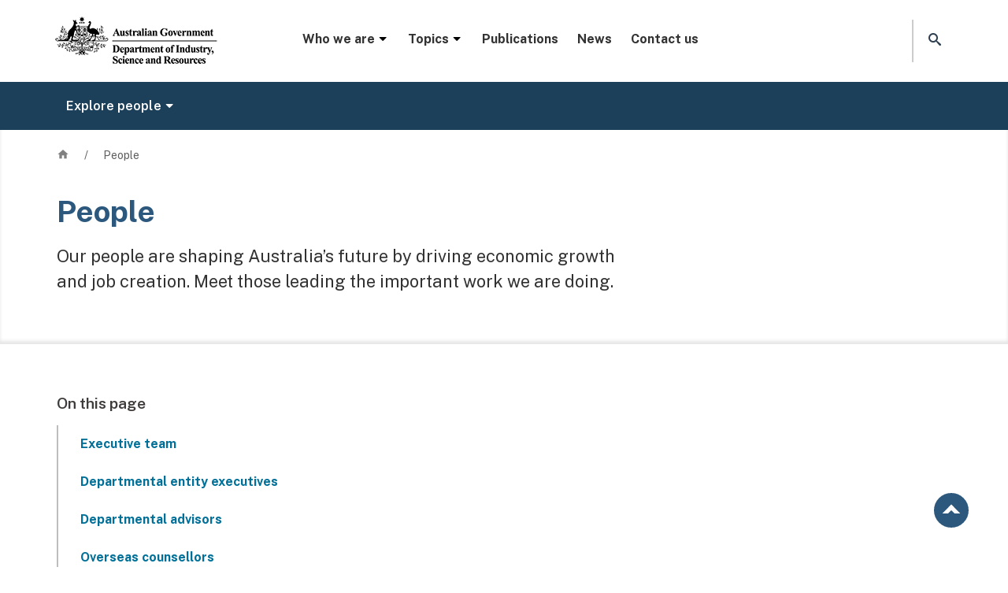

--- FILE ---
content_type: text/html; charset=UTF-8
request_url: https://www.industry.gov.au/people
body_size: 15071
content:
<!DOCTYPE html>
<html lang="en" dir="ltr" prefix="og: https://ogp.me/ns#">
  <head>
    <!-- Google Tag Manager -->
    <script>(function(w,d,s,l,i){w[l]=w[l]||[];w[l].push({'gtm.start':
    new Date().getTime(),event:'gtm.js'});var f=d.getElementsByTagName(s)[0],
    j=d.createElement(s),dl=l!='dataLayer'?'&l='+l:'';j.async=true;j.src=
    'https://www.googletagmanager.com/gtm.js?id='+i+dl;f.parentNode.insertBefore(j,f);
    })(window,document,'script','dataLayer','GTM-TKM5HKB');</script>
    <!-- End Google Tag Manager -->
    <meta charset="utf-8" />
<script async src="https://www.googletagmanager.com/gtag/js?id=G-00000000"></script>
<script>window.dataLayer = window.dataLayer || [];function gtag(){dataLayer.push(arguments)};gtag("js", new Date());gtag("set", "developer_id.dMDhkMT", true);gtag("config", "G-00000000", {"groups":"default","page_placeholder":"PLACEHOLDER_page_location"});gtag('config', 'G-0XT7NFV9ZS', {'name': 'govcms'}); gtag('govcms.send', 'pageview', {'anonymizeIp': true})</script>
<meta name="description" content="Our people are shaping Australia’s future by driving economic growth and job creation. Meet those leading the important work we are doing." />
<meta name="keywords" content="People" />
<link rel="canonical" href="https://www.industry.gov.au/people" />
<link rel="shortlink" href="https://www.industry.gov.au/node/76244" />
<meta property="og:type" content="website" />
<meta property="og:url" content="https://www.industry.gov.au/people" />
<meta property="og:title" content="People" />
<meta property="og:image" content="https://www.industry.gov.au/sites/default/files/2022-05/default_image_primary_blue.png" />
<meta property="og:updated_time" content="2026-01-28T10:29:58+1100" />
<meta name="dcterms.title" content="People | Department of Industry Science and Resources" />
<meta name="dcterms.creator" content="Department of Industry Science and Resources" />
<meta name="dcterms.subject" content="People" />
<meta name="dcterms.description" content="Our people are shaping Australia’s future by driving economic growth and job creation. Meet those leading the important work we are doing." />
<meta name="dcterms.date" content="2026-01-28T10:29:58+1100" />
<meta name="dcterms.format" content="text/html" />
<meta name="dcterms.identifier" content="https://www.industry.gov.au/people" />
<meta name="dcterms.source" content="https://www.industry.gov.au/node/76244" />
<meta name="dcterms.language" content="en-AU" />
<meta name="dcterms.available" content="2026" />
<meta name="Generator" content="Drupal 10 (http://drupal.org) + GovCMS (http://govcms.gov.au)" />
<meta name="MobileOptimized" content="width" />
<meta name="HandheldFriendly" content="true" />
<meta name="viewport" content="width=device-width, initial-scale=1, shrink-to-fit=no" />
<meta http-equiv="x-ua-compatible" content="ie=edge" />
<link rel="icon" href="/themes/custom/industry_theme/favicon.ico" type="image/vnd.microsoft.icon" />
<link rel="alternate" hreflang="en" href="https://www.industry.gov.au/people" />

    <title>People | Department of Industry Science and Resources</title>
    <link rel="stylesheet" media="all" href="/sites/default/files/css/css_chD8wpEgtb5ACCD0BXVhVNl79XuRWmRhRpzoT3whs20.css?delta=0&amp;language=en&amp;theme=industry_theme&amp;include=[base64]" />
<link rel="stylesheet" media="all" href="/sites/default/files/css/css_tGk_4JgXlRyNyk1UFLtvc-s5siPA5J986t_7KhH5S2c.css?delta=1&amp;language=en&amp;theme=industry_theme&amp;include=[base64]" />
<link rel="stylesheet" media="print" href="/sites/default/files/css/css_eKaC8lwFzSJrbQslN4KvBlzjRe1bnMk-TfHUWIT42vU.css?delta=2&amp;language=en&amp;theme=industry_theme&amp;include=[base64]" />
<link rel="stylesheet" media="all" href="/sites/default/files/css/css_EhNnsw7Tq6rN29w6kk-QonxCl-QcN7w92q8d9fGye8k.css?delta=3&amp;language=en&amp;theme=industry_theme&amp;include=[base64]" />

    
    
  </head>
  <body class="layout-no-sidebars page-node-76244 path-node node--type-standard-page">
  <!-- Google Tag Manager (noscript) -->
  <noscript><iframe src="https://www.googletagmanager.com/ns.html?id=GTM-TKM5HKB"
  height="0" width="0" style="display:none;visibility:hidden"></iframe></noscript>
  <!-- End Google Tag Manager (noscript) -->
  <noscript>
  <p>You have Javascript disabled and your user experience may not be as intended without enabling it. Please consider enabling Javascript or email us at digital [at] industry.gov.au for further assistance.
  </p>
  </noscript>
  <nav id="skip-links" aria-label="Skip to links" class="visually-hidden-focusable">
  <ul>
    <li>
      <a href="#heading-1" class="visually-hidden-focusable">
        Skip to main content
      </a>
    </li>
    <li>
      <a href="#search-website-link" class="visually-hidden-focusable">
        Skip to search
      </a>
    </li>
    <li>
      <a href="#website-navigation" class="visually-hidden-focusable">
        Skip to main website navigation
      </a>
    </li>
  </ul>
  </nav>
    
      <div class="dialog-off-canvas-main-canvas" data-off-canvas-main-canvas>
    <div id="page-wrapper">
  <div id="page">
    <!-- noindex -->
    <!-- If website alert present -->
                <div class="website-alert-background">
        <div class="container-fluid">
             <div class="row region region-top-header">
    <div id="block-industry-theme-websitealerttext" class="block block-block-content block-block-contentb3ca6b5d-4864-473e-88d4-a9d9a593960d">
  
    
      <div class="content">
      
            <div class="field field--name-field-website-alert field--type-entity-reference-revisions field--label-hidden field__item">  <div class="paragraph paragraph--type--website-alert paragraph-id-18667 paragraph--view-mode--default" id="container-18667" component-name="website-alert">
          
      </div>
</div>
      
    </div>
  </div>

  </div>

        </div>
        </div>
        
    <header id="website-header" class="header" aria-label="Site header">
              <div class="container-fluid">
      
        <div class="navbar navbar-dark bg-white navbar-expand-lg" id="navbar-main">
                    
              <div id="government-crest">
  <a href="/" title="Home" rel="home" class="navbar-brand">
          <img src="/themes/custom/industry_theme/logo.png" alt="Australian Government, Department of Industry Science and Resources" class="img-fluid d-inline-block align-top" />
        <span class="ml-2 d-none d-md-inline"></span>
  </a>
  </div>


                          <nav id="website-navigation" aria-label="Main website menu" data-location="mega menu container"  id="block-megamenu" class="block block-menu navigation menu--mega-menu">
  <a class="mobile-nav-open" href="javascript:void(0)" role="button" aria-expanded="false" aria-label="Open menu" class="mobile-nav-trigger"><i class="icon icon-menu"></i></a>
            
  <h2 class="visually-hidden" id="block-megamenu-menu">Mega menu</h2>
  

      <div class="mega-menu">
  <div class="menu-block-1">
           
          <ul class="nav-menu">
        								<li class="nav-item menu-item menu-item--expanded">        		
		              			  <a href="/" class="level-0" role="button" aria-expanded="false" data-drupal-link-system-path="&lt;front&gt;">        Who we are<i aria-hidden="true" class="icon-caret-down"></i>
        </a>           		        
		
		
                       
          <div class="inner-wrap sub-nav">
      <ul class="menu level-1">
        					    
					            
		
		
                       
                  					<li class="menu-item sub-sub-panel-group column-1">     
		        			<span class="level-1">        Entities<i aria-hidden="true" class="icon-link-arrow-right"></i>
        </span>                
		
		
                       
          <ul class="menu">
        		            <li class="menu-item">
          
		                      <a href="/anti-dumping-commission" class="level-2" data-drupal-link-system-path="node/76208">        Anti-Dumping Commission<i aria-hidden="true" class="icon-link-arrow-right"></i>
        </a> 
                    
		
		
                          </li>
            		            <li class="menu-item">
          
		                      <a href="/trade/anti-dumping-review-panel" class="level-2" data-drupal-link-system-path="node/76120">        Anti-Dumping Review Panel<i aria-hidden="true" class="icon-link-arrow-right"></i>
        </a> 
                    
		
		
                          </li>
            		            <li class="menu-item">
          
		                      <a href="/science-technology-and-innovation/industry-innovation/ausindustry" class="level-2" data-drupal-link-system-path="node/93059">        AusIndustry<i aria-hidden="true" class="icon-link-arrow-right"></i>
        </a> 
                    
		
		
                          </li>
            		            <li class="menu-item">
          
		                      <a href="/major-projects-and-procurement/australian-industry-participation" class="level-2" data-drupal-link-system-path="node/75884">        Australian Industry Participation Authority<i aria-hidden="true" class="icon-link-arrow-right"></i>
        </a> 
                    
		
		
                          </li>
            		            <li class="menu-item">
          
		                      <a href="/australian-radioactive-waste-agency" class="level-2" data-drupal-link-system-path="node/75643">        Australian Radioactive Waste Agency<i aria-hidden="true" class="icon-link-arrow-right"></i>
        </a> 
                    
		
		
                          </li>
            		            <li class="menu-item">
          
		                      <a href="/science-technology-and-innovation/space-and-astronomy/ska-project-australia/australian-ska-office" class="level-2" data-drupal-link-system-path="node/75792">        Australian SKA Office<i aria-hidden="true" class="icon-link-arrow-right"></i>
        </a> 
                    
		
		
                          </li>
            		            <li class="menu-item">
          
		                      <a href="https://www.space.gov.au/" class="level-2">        Australian Space Agency<i aria-hidden="true" class="icon-link-arrow-right"></i>
        </a> 
                    
		
		
                          </li>
            		            <li class="menu-item">
          
		                      <a href="https://www.space.gov.au/australian-space-discovery-centre" class="level-2">        Australian Space Discovery Centre<i aria-hidden="true" class="icon-link-arrow-right"></i>
        </a> 
                    
		
		
                          </li>
            		            <li class="menu-item">
          
		                      <a href="/mining-oil-and-gas/minerals/critical-minerals/critical-minerals-office" class="level-2" data-drupal-link-system-path="node/76172">        Critical Minerals Office<i aria-hidden="true" class="icon-link-arrow-right"></i>
        </a> 
                    
		
		
                          </li>
            		            <li class="menu-item">
          
		                      <a href="/science-technology-and-innovation/industry-innovation/industry-innovation-and-science-australia" class="level-2" data-drupal-link-system-path="node/75399">        Industry Innovation and Science Australia<i aria-hidden="true" class="icon-link-arrow-right"></i>
        </a> 
                    
		
		
                          </li>
            		            <li class="menu-item">
          
		                      <a href="/major-projects-and-procurement/major-projects-facilitation-agency" class="level-2" data-drupal-link-system-path="node/76262">        Major Projects Facilitation Agency <i aria-hidden="true" class="icon-link-arrow-right"></i>
        </a> 
                    
		
		
                          </li>
            		            <li class="menu-item">
          
		                      <a href="/national-artificial-intelligence-centre" class="level-2" data-drupal-link-system-path="node/93610">        National Artificial Intelligence Centre<i aria-hidden="true" class="icon-link-arrow-right"></i>
        </a> 
                    
		
		
                          </li>
            		            <li class="menu-item">
          
		                      <a href="/national-measurement-institute" class="level-2" data-drupal-link-system-path="node/75937">        National Measurement Institute<i aria-hidden="true" class="icon-link-arrow-right"></i>
        </a> 
                    
		
		
                          </li>
            		            <li class="menu-item">
          
		                      <a href="https://www.nopta.gov.au/" class="level-2">        National Offshore Petroleum Titles Administrator<i aria-hidden="true" class="icon-link-arrow-right"></i>
        </a> 
                    
		
		
                          </li>
            		            <li class="menu-item">
          
		                      <a href="/manufacturing/office-national-rail-industry-coordination" class="level-2" data-drupal-link-system-path="node/92625">        Office of National Rail Industry Coordination<i aria-hidden="true" class="icon-link-arrow-right"></i>
        </a> 
                    
		
		
                          </li>
            		            <li class="menu-item">
          
		                      <a href="/trade/office-supply-chain-resilience" class="level-2" data-drupal-link-system-path="node/75917">        Office of Supply Chain Resilience <i aria-hidden="true" class="icon-link-arrow-right"></i>
        </a> 
                    
		
		
                          </li>
            		            <li class="menu-item">
          
		                      <a href="/office-chief-economist" class="level-2" data-drupal-link-system-path="node/76103">        Office of the Chief Economist<i aria-hidden="true" class="icon-link-arrow-right"></i>
        </a> 
                    
		
		
                          </li>
            		            <li class="menu-item">
          
		                      <a href="https://www.chiefscientist.gov.au/" class="level-2">        Office of the Chief Scientist<i aria-hidden="true" class="icon-link-arrow-right"></i>
        </a> 
                    
		
		
                          </li>
            		            <li class="menu-item">
          
		                      <a href="/mining-oil-and-gas/oil-and-gas/offshore-decommissioning-directorate" class="level-2" data-drupal-link-system-path="node/93689">        Offshore Decommissioning Directorate<i aria-hidden="true" class="icon-link-arrow-right"></i>
        </a> 
                    
		
		
                          </li>
            		            <li class="menu-item">
          
		                      <a href="https://www.questacon.edu.au/" class="level-2">        Questacon<i aria-hidden="true" class="icon-link-arrow-right"></i>
        </a> 
                    
		
		
                          </li>
                          </ul>
        
                          </li>
                  
        
                                    					    
					            
		
		
                       
                  					<li class="menu-item sub-sub-panel-group column-2">     
		        			<a href="https://www.minister.industry.gov.au/" class="level-1">        Ministers<i aria-hidden="true" class="icon-link-arrow-right"></i>
        </a>                
		
		
                          </li>
            					<li class="menu-item sub-sub-panel-group column-2">     
		        			<a href="/people" class="level-1 is-active" data-drupal-link-system-path="node/76244" aria-current="page">        People<i aria-hidden="true" class="icon-link-arrow-right"></i>
        </a>                
		
		
                       
          <ul class="menu">
        		            <li class="menu-item">
          
		                      <a href="/people/organisation-chart" class="level-2" data-drupal-link-system-path="node/76265">        Organisation chart<i aria-hidden="true" class="icon-link-arrow-right"></i>
        </a> 
                    
		
		
                          </li>
            		            <li class="menu-item">
          
		                      <a href="/people/overseas-counsellors" class="level-2" data-drupal-link-system-path="node/76266">        Overseas counsellors<i aria-hidden="true" class="icon-link-arrow-right"></i>
        </a> 
                    
		
		
                          </li>
                          </ul>
        
                          </li>
            					<li class="menu-item sub-sub-panel-group column-2">     
		        			<a href="https://www.directory.gov.au/portfolios/industry-science-and-resources" class="level-1">        Portfolio agencies and boards<i aria-hidden="true" class="icon-link-arrow-right"></i>
        </a>                
		
		
                          </li>
            					<li class="menu-item sub-sub-panel-group column-2">     
		        			<a href="https://consult.industry.gov.au/" class="level-1">        Public consultation<i aria-hidden="true" class="icon-link-arrow-right"></i>
        </a>                
		
		
                          </li>
            					<li class="menu-item sub-sub-panel-group column-2">     
		        			<a href="/accessing-information" class="level-1" data-drupal-link-system-path="node/75453">        Accessing information<i aria-hidden="true" class="icon-link-arrow-right"></i>
        </a>                
		
		
                       
          <ul class="menu">
        		            <li class="menu-item">
          
		                      <a href="/accessing-information/information-and-advertising-campaigns" class="level-2" data-drupal-link-system-path="node/75514">        Campaigns<i aria-hidden="true" class="icon-link-arrow-right"></i>
        </a> 
                    
		
		
                          </li>
            		            <li class="menu-item">
          
		                      <a href="/accessing-information/freedom-information-disclosure" class="level-2" data-drupal-link-system-path="node/75513">        Freedom of information <i aria-hidden="true" class="icon-link-arrow-right"></i>
        </a> 
                    
		
		
                          </li>
            		            <li class="menu-item">
          
		                      <a href="/accessing-information/gifts-and-benefits" class="level-2" data-drupal-link-system-path="node/75852">        Gifts and benefits <i aria-hidden="true" class="icon-link-arrow-right"></i>
        </a> 
                    
		
		
                          </li>
            		            <li class="menu-item">
          
		                      <a href="/accessing-information/grants-administration" class="level-2">        Grants reporting<i aria-hidden="true" class="icon-link-arrow-right"></i>
        </a> 
                    
		
		
                          </li>
            		            <li class="menu-item">
          
		                      <a href="/accessing-information/indexed-list-files" class="level-2" data-drupal-link-system-path="node/75410">        Indexed list of files <i aria-hidden="true" class="icon-link-arrow-right"></i>
        </a> 
                    
		
		
                          </li>
            		            <li class="menu-item">
          
		                      <a href="/accessing-information/portfolio-appointments-and-vacancies" class="level-2" data-drupal-link-system-path="node/75788">        Portfolio appointments and vacancies<i aria-hidden="true" class="icon-link-arrow-right"></i>
        </a> 
                    
		
		
                          </li>
            		            <li class="menu-item">
          
		                      <a href="/accessing-information/privacy-impact-assessments" class="level-2" data-drupal-link-system-path="node/75454">        Privacy impact assessments <i aria-hidden="true" class="icon-link-arrow-right"></i>
        </a> 
                    
		
		
                          </li>
                          </ul>
        
                          </li>
                  
        
                                    					    
					            
		
		
                       
                  					<li class="menu-item sub-sub-panel-group column-3">     
		        			<a href="/careers" class="level-1" data-drupal-link-system-path="node/76152">        Careers<i aria-hidden="true" class="icon-link-arrow-right"></i>
        </a>                
		
		
                       
          <ul class="menu">
        		            <li class="menu-item">
          
		                      <a href="https://industrycareers.nga.net.au/" class="level-2">        Current vacancies<i aria-hidden="true" class="icon-link-arrow-right"></i>
        </a> 
                    
		
		
                          </li>
            		            <li class="menu-item">
          
		                      <a href="/work-us/careers-graduates" class="level-2">        Graduates<i aria-hidden="true" class="icon-link-arrow-right"></i>
        </a> 
                    
		
		
                          </li>
                          </ul>
        
                          </li>
            					<li class="menu-item sub-sub-panel-group column-3">     
		        			<a href="/corporate-governance" class="level-1" data-drupal-link-system-path="node/75608">        Corporate governance <i aria-hidden="true" class="icon-link-arrow-right"></i>
        </a>                
		
		
                       
          <ul class="menu">
        		            <li class="menu-item">
          
		                      <a href="/corporate-governance/annual-reports" class="level-2" data-drupal-link-system-path="node/75607">        Annual report<i aria-hidden="true" class="icon-link-arrow-right"></i>
        </a> 
                    
		
		
                          </li>
            		            <li class="menu-item">
          
		                      <a href="/corporate-governance/budget-statements" class="level-2" data-drupal-link-system-path="node/75609">        Budget statements <i aria-hidden="true" class="icon-link-arrow-right"></i>
        </a> 
                    
		
		
                          </li>
            		            <li class="menu-item">
          
		                      <a href="/corporate-governance/corporate-plans" class="level-2" data-drupal-link-system-path="node/75610">        Corporate plans <i aria-hidden="true" class="icon-link-arrow-right"></i>
        </a> 
                    
		
		
                          </li>
            		            <li class="menu-item">
          
		                      <a href="/corporate-governance/fraud-and-corruption-control" class="level-2" data-drupal-link-system-path="node/75612">        Fraud and corruption control <i aria-hidden="true" class="icon-link-arrow-right"></i>
        </a> 
                    
		
		
                          </li>
            		            <li class="menu-item">
          
		                      <a href="/corporate-governance/public-interest-disclosure" class="level-2" data-drupal-link-system-path="node/75613">        Public interest disclosure <i aria-hidden="true" class="icon-link-arrow-right"></i>
        </a> 
                    
		
		
                          </li>
            		            <li class="menu-item">
          
		                      <a href="/corporate-governance/regulatory-performance" class="level-2" data-drupal-link-system-path="node/75611">        Regulatory performance <i aria-hidden="true" class="icon-link-arrow-right"></i>
        </a> 
                    
		
		
                          </li>
                          </ul>
        
                          </li>
            					<li class="menu-item sub-sub-panel-group column-3">     
		        			<a href="/government-government" class="level-1" data-drupal-link-system-path="node/75886">        Government to government <i aria-hidden="true" class="icon-link-arrow-right"></i>
        </a>                
		
		
                       
          <ul class="menu">
        		            <li class="menu-item">
          
		                      <a href="/government-government/australian-business-licensing-and-information-service" class="level-2" data-drupal-link-system-path="node/75889">        Australian Business Licensing and Information Service<i aria-hidden="true" class="icon-link-arrow-right"></i>
        </a> 
                    
		
		
                          </li>
            		            <li class="menu-item">
          
		                      <a href="/government-government/businessgovau" class="level-2" data-drupal-link-system-path="node/75896">        business.gov.au<i aria-hidden="true" class="icon-link-arrow-right"></i>
        </a> 
                    
		
		
                          </li>
            		            <li class="menu-item">
          
		                      <a href="/government-government/business-grants-hub" class="level-2" data-drupal-link-system-path="node/94626">        Business Grants Hub<i aria-hidden="true" class="icon-link-arrow-right"></i>
        </a> 
                    
		
		
                          </li>
            		            <li class="menu-item">
          
		                      <a href="/government-government/business-registration-service" class="level-2" data-drupal-link-system-path="node/75898">        Business Registration Service<i aria-hidden="true" class="icon-link-arrow-right"></i>
        </a> 
                    
		
		
                          </li>
            		            <li class="menu-item">
          
		                      <a href="/government-government/shared-services-hub" class="level-2" data-drupal-link-system-path="node/93531">        Shared Services Hub<i aria-hidden="true" class="icon-link-arrow-right"></i>
        </a> 
                    
		
		
                          </li>
            		            <li class="menu-item">
          
		                      <a href="/government-government/vanguard" class="level-2" data-drupal-link-system-path="node/76158">        VANguard<i aria-hidden="true" class="icon-link-arrow-right"></i>
        </a> 
                    
		
		
                          </li>
                          </ul>
        
                          </li>
                  
        
                                                  </ul>
        </div>
        
                          </li>
            								<li class="nav-item menu-item menu-item--expanded">        		
		              			  <a href="/" class="level-0" role="button" aria-expanded="false" data-drupal-link-system-path="&lt;front&gt;">        Topics<i aria-hidden="true" class="icon-caret-down"></i>
        </a>           		        
		
		
                       
          <div class="inner-wrap sub-nav">
      <ul class="menu level-1">
        					    
					            
		
		
                       
                  					<li class="menu-item sub-sub-panel-group column-1">     
		        			<a href="/major-projects-and-procurement" class="level-1" data-drupal-link-system-path="node/75882">        Major projects and procurement <i aria-hidden="true" class="icon-link-arrow-right"></i>
        </a>                
		
		
                       
          <ul class="menu">
        		            <li class="menu-item">
          
		                      <a href="/major-projects-and-procurement/australian-industry-participation" class="level-2" data-drupal-link-system-path="node/75884">        Australian industry participation <i aria-hidden="true" class="icon-link-arrow-right"></i>
        </a> 
                    
		
		
                          </li>
            		            <li class="menu-item">
          
		                      <a href="/major-projects-and-procurement/major-projects-facilitation-agency" class="level-2" data-drupal-link-system-path="node/76262">        Major projects facilitation <i aria-hidden="true" class="icon-link-arrow-right"></i>
        </a> 
                    
		
		
                          </li>
                          </ul>
        
                          </li>
            					<li class="menu-item sub-sub-panel-group column-1">     
		        			<a href="/manufacturing" class="level-1" data-drupal-link-system-path="node/92182">        Manufacturing<i aria-hidden="true" class="icon-link-arrow-right"></i>
        </a>                
		
		
                       
          <ul class="menu">
        		            <li class="menu-item">
          
		                      <a href="/manufacturing/batteries" class="level-2" data-drupal-link-system-path="node/93621">        Batteries<i aria-hidden="true" class="icon-link-arrow-right"></i>
        </a> 
                    
		
		
                          </li>
            		            <li class="menu-item">
          
		                      <a href="/manufacturing/green-metals" class="level-2" data-drupal-link-system-path="node/93803">        Green metals<i aria-hidden="true" class="icon-link-arrow-right"></i>
        </a> 
                    
		
		
                          </li>
            		            <li class="menu-item">
          
		                      <a href="/manufacturing/office-national-rail-industry-coordination" class="level-2" data-drupal-link-system-path="node/92625">        Rail manufacturing <i aria-hidden="true" class="icon-link-arrow-right"></i>
        </a> 
                    
		
		
                          </li>
                          </ul>
        
                          </li>
            					<li class="menu-item sub-sub-panel-group column-1">     
		        			<a href="/national-measurement-institute" class="level-1" data-drupal-link-system-path="node/75937">        Measurement<i aria-hidden="true" class="icon-link-arrow-right"></i>
        </a>                
		
		
                       
          <ul class="menu">
        		            <li class="menu-item menu-item--expanded item-accordion">           
		                        
          <a href="/national-measurement-institute/australias-measurement-system" class="level-2-expanded" data-drupal-link-system-path="node/75941">        Australia&#039;s measurement system<i aria-hidden="true" class="icon-link-arrow-right"></i>
        </a>               
                    
		
		
                       
          <ul class="menu">
        		      <li class="menu-item">
		
		                <a href="/national-measurement-institute/australias-measurement-system/measurement-standards" data-drupal-link-system-path="node/75947">        Measurement standards <i aria-hidden="true" class="icon-link-arrow-right"></i>
        </a> 
		        
		
		
                          </li>
            		      <li class="menu-item">
		
		                <a href="/national-measurement-institute/nmi-services/pattern-approval" data-drupal-link-system-path="node/75987">        Pattern approval<i aria-hidden="true" class="icon-link-arrow-right"></i>
        </a> 
		        
		
		
                          </li>
            		      <li class="menu-item">
		
		                <a href="/national-measurement-institute/trade-and-industry" data-drupal-link-system-path="node/75954">        Trade measurement <i aria-hidden="true" class="icon-link-arrow-right"></i>
        </a> 
		        
		
		
                          </li>
                          </ul>
        
                          </li>
            		            <li class="menu-item">
          
		                      <a href="/national-measurement-institute/about-us/annual-measurement-awards" class="level-2" data-drupal-link-system-path="node/75971">        Awards<i aria-hidden="true" class="icon-link-arrow-right"></i>
        </a> 
                    
		
		
                          </li>
            		            <li class="menu-item">
          
		                      <a href="/national-measurement-institute/chemical-and-biological-measurement-services" class="level-2">        Chemical and biological measurement services<i aria-hidden="true" class="icon-link-arrow-right"></i>
        </a> 
                    
		
		
                          </li>
            		            <li class="menu-item">
          
		                      <a href="/national-measurement-institute/physical-measurement-services" class="level-2">        Physical measurement services<i aria-hidden="true" class="icon-link-arrow-right"></i>
        </a> 
                    
		
		
                          </li>
            		            <li class="menu-item">
          
		                      <a href="/national-measurement-institute/testing-and-analytical-services" class="level-2">        Testing and analytical services<i aria-hidden="true" class="icon-link-arrow-right"></i>
        </a> 
                    
		
		
                          </li>
            		            <li class="menu-item">
          
		                      <a href="/national-measurement-institute/measurement-training-and-assessment" class="level-2">        Training and assessment<i aria-hidden="true" class="icon-link-arrow-right"></i>
        </a> 
                    
		
		
                          </li>
                          </ul>
        
                          </li>
                  
        
                                    					    
					            
		
		
                       
                  					<li class="menu-item sub-sub-panel-group column-2">     
		        			<a href="/mining-oil-and-gas" class="level-1" data-drupal-link-system-path="node/76169">        Mining, oil and gas<i aria-hidden="true" class="icon-link-arrow-right"></i>
        </a>                
		
		
                       
          <ul class="menu">
        		            <li class="menu-item menu-item--expanded item-accordion">           
		                        
          <a href="/mining-oil-and-gas/minerals" class="level-2-expanded" data-drupal-link-system-path="node/76170">        Minerals<i aria-hidden="true" class="icon-link-arrow-right"></i>
        </a>               
                    
		
		
                       
          <ul class="menu">
        		      <li class="menu-item">
		
		                <a href="/mining-oil-and-gas/minerals/critical-minerals" data-drupal-link-system-path="node/76171">        Critical minerals <i aria-hidden="true" class="icon-link-arrow-right"></i>
        </a> 
		        
		
		
                          </li>
            		      <li class="menu-item">
		
		                <a href="/mining-oil-and-gas/minerals/critical-minerals/critical-minerals-office" data-drupal-link-system-path="node/76172">        Critical Minerals Office<i aria-hidden="true" class="icon-link-arrow-right"></i>
        </a> 
		        
		
		
                          </li>
            		      <li class="menu-item">
		
		                <a href="/mining-oil-and-gas/minerals/regulating-offshore-mineral-exploration-and-mining" data-drupal-link-system-path="node/76175">        Offshore minerals<i aria-hidden="true" class="icon-link-arrow-right"></i>
        </a> 
		        
		
		
                          </li>
            		      <li class="menu-item">
		
		                <a href="/mining-oil-and-gas/minerals/regulating-ranger-uranium-mine" data-drupal-link-system-path="node/76176">        Ranger Uranium Mine<i aria-hidden="true" class="icon-link-arrow-right"></i>
        </a> 
		        
		
		
                          </li>
                          </ul>
        
                          </li>
            		            <li class="menu-item menu-item--expanded item-accordion">           
		                        
          <a href="/mining-oil-and-gas/oil-and-gas" class="level-2-expanded" data-drupal-link-system-path="node/76177">        Oil and gas<i aria-hidden="true" class="icon-link-arrow-right"></i>
        </a>               
                    
		
		
                       
          <ul class="menu">
        		      <li class="menu-item">
		
		                <a href="/mining-oil-and-gas/oil-and-gas/securing-australian-domestic-gas-supply" data-drupal-link-system-path="node/76183">        Domestic gas supply <i aria-hidden="true" class="icon-link-arrow-right"></i>
        </a> 
		        
		
		
                          </li>
            		      <li class="menu-item">
		
		                <a href="/mining-oil-and-gas/oil-and-gas/offshore-oil-and-gas" data-drupal-link-system-path="node/76178">        Offshore oil and gas<i aria-hidden="true" class="icon-link-arrow-right"></i>
        </a> 
		        
		
		
                          </li>
            		      <li class="menu-item">
		
		                <a href="/mining-oil-and-gas/oil-and-gas/funding-and-investment-opportunities-offshore-decommissioning-australia" data-drupal-link-system-path="node/95290">        Offshore decommissioning<i aria-hidden="true" class="icon-link-arrow-right"></i>
        </a> 
		        
		
		
                          </li>
            		      <li class="menu-item">
		
		                <a href="/mining-oil-and-gas/oil-and-gas/offshore-decommissioning-directorate" data-drupal-link-system-path="node/93689">        Offshore Decommissioning Directorate<i aria-hidden="true" class="icon-link-arrow-right"></i>
        </a> 
		        
		
		
                          </li>
            		      <li class="menu-item">
		
		                <a href="/mining-oil-and-gas/oil-and-gas/offshore-oil-and-gas/decommissioning-northern-endeavour" data-drupal-link-system-path="node/91820">        Decommissioning the Northern Endeavour<i aria-hidden="true" class="icon-link-arrow-right"></i>
        </a> 
		        
		
		
                          </li>
                          </ul>
        
                          </li>
            		            <li class="menu-item menu-item--expanded item-accordion">           
		                        
          <a href="/mining-oil-and-gas/offshore-greenhouse-gas-storage" class="level-2-expanded" data-drupal-link-system-path="node/76195">        Greenhouse gas storage<i aria-hidden="true" class="icon-link-arrow-right"></i>
        </a>               
                    
		
		
                       
          <ul class="menu">
        		      <li class="menu-item">
		
		                <a href="/mining-oil-and-gas/offshore-greenhouse-gas-storage/offshore-greenhouse-gas-storage-acreage-release-process" data-drupal-link-system-path="node/76196">        Acreage release process<i aria-hidden="true" class="icon-link-arrow-right"></i>
        </a> 
		        
		
		
                          </li>
                          </ul>
        
                          </li>
            		            <li class="menu-item menu-item--expanded item-accordion">           
		                        
          <a href="/mining-oil-and-gas/taxes-royalties-and-export-controls-minerals-and-petroleum" class="level-2-expanded" data-drupal-link-system-path="node/76184">        Taxes, royalties and export controls <i aria-hidden="true" class="icon-link-arrow-right"></i>
        </a>               
                    
		
		
                       
          <ul class="menu">
        		      <li class="menu-item">
		
		                <a href="/mining-oil-and-gas/taxes-and-royalties-minerals-and-petroleum/applying-combination-certificates-petroleum-projects">        Combination certificates <i aria-hidden="true" class="icon-link-arrow-right"></i>
        </a> 
		        
		
		
                          </li>
            		      <li class="menu-item">
		
		                <a href="/mining-oil-and-gas/taxes-and-royalties-minerals-and-petroleum/applying-export-rough-diamonds">        Rough diamonds  <i aria-hidden="true" class="icon-link-arrow-right"></i>
        </a> 
		        
		
		
                          </li>
            		      <li class="menu-item">
		
		                <a href="/mining-oil-and-gas/taxes-and-royalties-minerals-and-petroleum/applying-export-uranium-and-controlled-ores">        Uranium and controlled ores <i aria-hidden="true" class="icon-link-arrow-right"></i>
        </a> 
		        
		
		
                          </li>
                          </ul>
        
                          </li>
                          </ul>
        
                          </li>
            					<li class="menu-item sub-sub-panel-group column-2">     
		        			<a href="/australian-radioactive-waste-agency" class="level-1" data-drupal-link-system-path="node/75643">        Radioactive waste management<i aria-hidden="true" class="icon-link-arrow-right"></i>
        </a>                
		
		
                          </li>
            					<li class="menu-item sub-sub-panel-group column-2">     
		        			<a href="/science-technology-and-innovation" class="level-1" data-drupal-link-system-path="node/75697">        Science, technology and innovation<i aria-hidden="true" class="icon-link-arrow-right"></i>
        </a>                
		
		
                       
          <ul class="menu">
        		            <li class="menu-item">
          
		                      <a href="/science-technology-and-innovation/diversity-in-stem" class="level-2">        Diversity in STEM<i aria-hidden="true" class="icon-link-arrow-right"></i>
        </a> 
                    
		
		
                          </li>
            		            <li class="menu-item menu-item--expanded item-accordion">           
		                        
          <a href="/science-technology-and-innovation/industry-innovation" class="level-2-expanded" data-drupal-link-system-path="node/75653">        Industry innovation<i aria-hidden="true" class="icon-link-arrow-right"></i>
        </a>               
                    
		
		
                       
          <ul class="menu">
        		      <li class="menu-item">
		
		                <a href="/science-technology-and-innovation/industry-innovation/ausindustry" data-drupal-link-system-path="node/93059">        AusIndustry<i aria-hidden="true" class="icon-link-arrow-right"></i>
        </a> 
		        
		
		
                          </li>
            		      <li class="menu-item">
		
		                <a href="/science-technology-and-innovation/industry-innovation/business-research-and-innovation-initiative" data-drupal-link-system-path="node/92200">        Business Research and Innovation Initiative<i aria-hidden="true" class="icon-link-arrow-right"></i>
        </a> 
		        
		
		
                          </li>
            		      <li class="menu-item">
		
		                <a href="/science-technology-and-innovation/industry-innovation/critical-technologies-challenge-program" data-drupal-link-system-path="node/93527">        Critical Technologies Challenge Program<i aria-hidden="true" class="icon-link-arrow-right"></i>
        </a> 
		        
		
		
                          </li>
            		      <li class="menu-item">
		
		                <a href="/science-technology-and-innovation/industry-innovation/industry-growth-program" data-drupal-link-system-path="node/93082">        Industry Growth Program<i aria-hidden="true" class="icon-link-arrow-right"></i>
        </a> 
		        
		
		
                          </li>
            		      <li class="menu-item">
		
		                <a href="/science-technology-and-innovation/industry-innovation/research-and-development-tax-incentive" data-drupal-link-system-path="node/76162">        Research and Development Tax Incentive<i aria-hidden="true" class="icon-link-arrow-right"></i>
        </a> 
		        
		
		
                          </li>
                          </ul>
        
                          </li>
            		            <li class="menu-item">
          
		                      <a href="/science-technology-and-innovation/industry-innovation-and-science-australia" class="level-2">        Industry Innovation and Science Australia<i aria-hidden="true" class="icon-link-arrow-right"></i>
        </a> 
                    
		
		
                          </li>
            		            <li class="menu-item menu-item--expanded item-accordion">           
		                        
          <a href="/science-technology-and-innovation/international-collaboration-science-and-research" class="level-2-expanded">        International collaboration <i aria-hidden="true" class="icon-link-arrow-right"></i>
        </a>               
                    
		
		
                       
          <ul class="menu">
        		      <li class="menu-item">
		
		                <a href="/science-technology-and-innovation/international-collaboration/international-collaboration-advice">        Advice<i aria-hidden="true" class="icon-link-arrow-right"></i>
        </a> 
		        
		
		
                          </li>
            		      <li class="menu-item">
		
		                <a href="/science-technology-and-innovation/international-collaboration/collaborating-china-science-and-research">        China<i aria-hidden="true" class="icon-link-arrow-right"></i>
        </a> 
		        
		
		
                          </li>
            		      <li class="menu-item">
		
		                <a href="/science-technology-and-innovation/international-collaboration/collaborating-india-science-and-research">        India<i aria-hidden="true" class="icon-link-arrow-right"></i>
        </a> 
		        
		
		
                          </li>
                          </ul>
        
                          </li>
            		            <li class="menu-item menu-item--expanded item-accordion">           
		                        
          <a href="/science-technology-and-innovation/science-engagement" class="level-2-expanded" data-drupal-link-system-path="node/75704">        Science engagement <i aria-hidden="true" class="icon-link-arrow-right"></i>
        </a>               
                    
		
		
                       
          <ul class="menu">
        		      <li class="menu-item">
		
		                <a href="https://www.space.gov.au/australian-space-discovery-centre">        Australian Space Discovery Centre<i aria-hidden="true" class="icon-link-arrow-right"></i>
        </a> 
		        
		
		
                          </li>
            		      <li class="menu-item">
		
		                <a href="/national-measurement-institute/about-us/annual-measurement-awards" data-drupal-link-system-path="node/75971">        Measurement awards<i aria-hidden="true" class="icon-link-arrow-right"></i>
        </a> 
		        
		
		
                          </li>
            		      <li class="menu-item">
		
		                <a href="/science-technology-and-innovation/science-engagement/prime-ministers-prizes-science" data-drupal-link-system-path="node/75705">        Prime Minister&#039;s Prizes for Science<i aria-hidden="true" class="icon-link-arrow-right"></i>
        </a> 
		        
		
		
                          </li>
                          </ul>
        
                          </li>
            		            <li class="menu-item menu-item--expanded item-accordion">           
		                        
          <a href="/science-technology-and-innovation/space-and-astronomy" class="level-2-expanded" data-drupal-link-system-path="node/75742">        Space and astronomy<i aria-hidden="true" class="icon-link-arrow-right"></i>
        </a>               
                    
		
		
                       
          <ul class="menu">
        		      <li class="menu-item">
		
		                <a href="https://www.space.gov.au/">        Australian Space Agency<i aria-hidden="true" class="icon-link-arrow-right"></i>
        </a> 
		        
		
		
                          </li>
            		      <li class="menu-item">
		
		                <a href="/science-technology-and-innovation/space-and-astronomy/co-hosting-ska-telescope">        SKA<i aria-hidden="true" class="icon-link-arrow-right"></i>
        </a> 
		        
		
		
                          </li>
            		      <li class="menu-item">
		
		                <a href="/science-technology-and-innovation/space-and-astronomy/optical-astronomy-australia" data-drupal-link-system-path="node/75800">        Optical astronomy<i aria-hidden="true" class="icon-link-arrow-right"></i>
        </a> 
		        
		
		
                          </li>
                          </ul>
        
                          </li>
            		            <li class="menu-item menu-item--expanded item-accordion">           
		                        
          <a href="/science-technology-and-innovation/technology" class="level-2-expanded" data-drupal-link-system-path="node/75664">        Technology<i aria-hidden="true" class="icon-link-arrow-right"></i>
        </a>               
                    
		
		
                       
          <ul class="menu">
        		      <li class="menu-item">
		
		                <a href="/science-technology-and-innovation/technology/artificial-intelligence" data-drupal-link-system-path="node/76015">        Artificial intelligence<i aria-hidden="true" class="icon-link-arrow-right"></i>
        </a> 
		        
		
		
                          </li>
            		      <li class="menu-item">
		
		                <a href="/national-artificial-intelligence-centre" data-drupal-link-system-path="node/93610">        National Artificial Intelligence Centre<i aria-hidden="true" class="icon-link-arrow-right"></i>
        </a> 
		        
		
		
                          </li>
            		      <li class="menu-item">
		
		                <a href="/science-technology-and-innovation/technology/quantum" data-drupal-link-system-path="node/75794">        Quantum<i aria-hidden="true" class="icon-link-arrow-right"></i>
        </a> 
		        
		
		
                          </li>
            		      <li class="menu-item">
		
		                <a href="/science-technology-and-innovation/technology/robotics" data-drupal-link-system-path="node/92144">        Robotics<i aria-hidden="true" class="icon-link-arrow-right"></i>
        </a> 
		        
		
		
                          </li>
            		      <li class="menu-item">
		
		                <a href="/science-technology-and-innovation/technology/critical-technology-standards" data-drupal-link-system-path="node/92856">        Critical technology standards<i aria-hidden="true" class="icon-link-arrow-right"></i>
        </a> 
		        
		
		
                          </li>
                          </ul>
        
                          </li>
                          </ul>
        
                          </li>
                  
        
                                    					    
					            
		
		
                       
                  					<li class="menu-item sub-sub-panel-group column-3">     
		        			<a href="/trade" class="level-1" data-drupal-link-system-path="node/76115">        Trade<i aria-hidden="true" class="icon-link-arrow-right"></i>
        </a>                
		
		
                       
          <ul class="menu">
        		            <li class="menu-item">
          
		                      <a href="/anti-dumping-commission" class="level-2" data-drupal-link-system-path="node/76208">        Anti-dumping<i aria-hidden="true" class="icon-link-arrow-right"></i>
        </a> 
                    
		
		
                          </li>
            		            <li class="menu-item">
          
		                      <a href="/trade/anti-dumping-review-panel" class="level-2" data-drupal-link-system-path="node/76120">        Anti-dumping reviews <i aria-hidden="true" class="icon-link-arrow-right"></i>
        </a> 
                    
		
		
                          </li>
            		            <li class="menu-item">
          
		                      <a href="/trade/country-origin-labelling" class="level-2" data-drupal-link-system-path="node/75387">        Country of origin labelling<i aria-hidden="true" class="icon-link-arrow-right"></i>
        </a> 
                    
		
		
                          </li>
            		            <li class="menu-item">
          
		                      <a href="/mining-oil-and-gas/taxes-royalties-and-export-controls-minerals-and-petroleum#container-7529" class="level-2" data-drupal-link-system-path="node/76184">        Exporting resources <i aria-hidden="true" class="icon-link-arrow-right"></i>
        </a> 
                    
		
		
                          </li>
            		            <li class="menu-item">
          
		                      <a href="/trade/growing-australian-industries-through-trade" class="level-2">        Free trade agreements<i aria-hidden="true" class="icon-link-arrow-right"></i>
        </a> 
                    
		
		
                          </li>
            		            <li class="menu-item">
          
		                      <a href="/trade/reducing-technical-barriers-trade" class="level-2" data-drupal-link-system-path="node/76157">        Reducing technical barriers<i aria-hidden="true" class="icon-link-arrow-right"></i>
        </a> 
                    
		
		
                          </li>
            		            <li class="menu-item">
          
		                      <a href="/trade/australias-standards-and-conformance-infrastructure" class="level-2" data-drupal-link-system-path="node/76116">        Standards and conformance<i aria-hidden="true" class="icon-link-arrow-right"></i>
        </a> 
                    
		
		
                          </li>
            		            <li class="menu-item">
          
		                      <a href="/trade/indonesia-steel-tariff-rate-quota-certificates" class="level-2" data-drupal-link-system-path="node/76118">        Steel tariff rate quotas<i aria-hidden="true" class="icon-link-arrow-right"></i>
        </a> 
                    
		
		
                          </li>
            		            <li class="menu-item">
          
		                      <a href="/trade/office-supply-chain-resilience" class="level-2" data-drupal-link-system-path="node/75917">        Supply chain resilience <i aria-hidden="true" class="icon-link-arrow-right"></i>
        </a> 
                    
		
		
                          </li>
                          </ul>
        
                          </li>
                  
        
                                                  </ul>
        </div>
        
                          </li>
            								<li class="nav-item menu-item">  					
		            <a href="/publications" data-drupal-link-system-path="node/75083">Publications</a> 
      		        
		
		
                          </li>
            								<li class="nav-item menu-item">  					
		            <a href="/news" data-drupal-link-system-path="node/75105">News</a> 
      		        
		
		
                          </li>
            								<li class="nav-item menu-item">  					
		            <a href="/contact-us" data-drupal-link-system-path="node/76313">Contact us</a> 
      		        
		
		
                          </li>
                          </ul>
        



    </div>
  </div>
  

      <div class="mobile-menu">
  <div class="mobile-close">
    <a class="btn mobile-nav-close" href="javascript:void(0)" role="button" aria-expanded="false"><i class="icon-circle-cross"></i> close menu</a>
    </div>
  <div class="menu-block-1">
    

       
          <ul class="nav-menu">
        								<li class="nav-item menu-item menu-item--expanded">        		
		              			  <a href="/" class="level-0" role="button" aria-expanded="false" data-drupal-link-system-path="&lt;front&gt;">        Who we are<i aria-hidden="true" class="icon-caret-down"></i>
        </a>           		        
		
		
                       
          <div class="inner-wrap sub-nav">
      <a class="btn mobile-back" href="javascript:void(0)" role="button"><i aria-hidden="true" class="icon icon-arrow-left"></i> BACK TO MAIN MENU</a>
      <ul class="menu level-1">
        					    
					            
		
		
                       
                  					<li class="menu-item sub-sub-panel-group column-1">     
		        			<span class="level-1">        Entities<i aria-hidden="true" class="icon-link-arrow-right"></i>
        </span>                
		
		
                       
          <ul class="menu">
        		            <li class="menu-item">
          
		                      <a href="/anti-dumping-commission" class="level-2" data-drupal-link-system-path="node/76208">        Anti-Dumping Commission<i aria-hidden="true" class="icon-link-arrow-right"></i>
        </a> 
                    
		
		
                          </li>
            		            <li class="menu-item">
          
		                      <a href="/trade/anti-dumping-review-panel" class="level-2" data-drupal-link-system-path="node/76120">        Anti-Dumping Review Panel<i aria-hidden="true" class="icon-link-arrow-right"></i>
        </a> 
                    
		
		
                          </li>
            		            <li class="menu-item">
          
		                      <a href="/science-technology-and-innovation/industry-innovation/ausindustry" class="level-2" data-drupal-link-system-path="node/93059">        AusIndustry<i aria-hidden="true" class="icon-link-arrow-right"></i>
        </a> 
                    
		
		
                          </li>
            		            <li class="menu-item">
          
		                      <a href="/major-projects-and-procurement/australian-industry-participation" class="level-2" data-drupal-link-system-path="node/75884">        Australian Industry Participation Authority<i aria-hidden="true" class="icon-link-arrow-right"></i>
        </a> 
                    
		
		
                          </li>
            		            <li class="menu-item">
          
		                      <a href="/australian-radioactive-waste-agency" class="level-2" data-drupal-link-system-path="node/75643">        Australian Radioactive Waste Agency<i aria-hidden="true" class="icon-link-arrow-right"></i>
        </a> 
                    
		
		
                          </li>
            		            <li class="menu-item">
          
		                      <a href="/science-technology-and-innovation/space-and-astronomy/ska-project-australia/australian-ska-office" class="level-2" data-drupal-link-system-path="node/75792">        Australian SKA Office<i aria-hidden="true" class="icon-link-arrow-right"></i>
        </a> 
                    
		
		
                          </li>
            		            <li class="menu-item">
          
		                      <a href="https://www.space.gov.au/" class="level-2">        Australian Space Agency<i aria-hidden="true" class="icon-link-arrow-right"></i>
        </a> 
                    
		
		
                          </li>
            		            <li class="menu-item">
          
		                      <a href="https://www.space.gov.au/australian-space-discovery-centre" class="level-2">        Australian Space Discovery Centre<i aria-hidden="true" class="icon-link-arrow-right"></i>
        </a> 
                    
		
		
                          </li>
            		            <li class="menu-item">
          
		                      <a href="/mining-oil-and-gas/minerals/critical-minerals/critical-minerals-office" class="level-2" data-drupal-link-system-path="node/76172">        Critical Minerals Office<i aria-hidden="true" class="icon-link-arrow-right"></i>
        </a> 
                    
		
		
                          </li>
            		            <li class="menu-item">
          
		                      <a href="/science-technology-and-innovation/industry-innovation/industry-innovation-and-science-australia" class="level-2" data-drupal-link-system-path="node/75399">        Industry Innovation and Science Australia<i aria-hidden="true" class="icon-link-arrow-right"></i>
        </a> 
                    
		
		
                          </li>
            		            <li class="menu-item">
          
		                      <a href="/major-projects-and-procurement/major-projects-facilitation-agency" class="level-2" data-drupal-link-system-path="node/76262">        Major Projects Facilitation Agency <i aria-hidden="true" class="icon-link-arrow-right"></i>
        </a> 
                    
		
		
                          </li>
            		            <li class="menu-item">
          
		                      <a href="/national-artificial-intelligence-centre" class="level-2" data-drupal-link-system-path="node/93610">        National Artificial Intelligence Centre<i aria-hidden="true" class="icon-link-arrow-right"></i>
        </a> 
                    
		
		
                          </li>
            		            <li class="menu-item">
          
		                      <a href="/national-measurement-institute" class="level-2" data-drupal-link-system-path="node/75937">        National Measurement Institute<i aria-hidden="true" class="icon-link-arrow-right"></i>
        </a> 
                    
		
		
                          </li>
            		            <li class="menu-item">
          
		                      <a href="https://www.nopta.gov.au/" class="level-2">        National Offshore Petroleum Titles Administrator<i aria-hidden="true" class="icon-link-arrow-right"></i>
        </a> 
                    
		
		
                          </li>
            		            <li class="menu-item">
          
		                      <a href="/manufacturing/office-national-rail-industry-coordination" class="level-2" data-drupal-link-system-path="node/92625">        Office of National Rail Industry Coordination<i aria-hidden="true" class="icon-link-arrow-right"></i>
        </a> 
                    
		
		
                          </li>
            		            <li class="menu-item">
          
		                      <a href="/trade/office-supply-chain-resilience" class="level-2" data-drupal-link-system-path="node/75917">        Office of Supply Chain Resilience <i aria-hidden="true" class="icon-link-arrow-right"></i>
        </a> 
                    
		
		
                          </li>
            		            <li class="menu-item">
          
		                      <a href="/office-chief-economist" class="level-2" data-drupal-link-system-path="node/76103">        Office of the Chief Economist<i aria-hidden="true" class="icon-link-arrow-right"></i>
        </a> 
                    
		
		
                          </li>
            		            <li class="menu-item">
          
		                      <a href="https://www.chiefscientist.gov.au/" class="level-2">        Office of the Chief Scientist<i aria-hidden="true" class="icon-link-arrow-right"></i>
        </a> 
                    
		
		
                          </li>
            		            <li class="menu-item">
          
		                      <a href="/mining-oil-and-gas/oil-and-gas/offshore-decommissioning-directorate" class="level-2" data-drupal-link-system-path="node/93689">        Offshore Decommissioning Directorate<i aria-hidden="true" class="icon-link-arrow-right"></i>
        </a> 
                    
		
		
                          </li>
            		            <li class="menu-item">
          
		                      <a href="https://www.questacon.edu.au/" class="level-2">        Questacon<i aria-hidden="true" class="icon-link-arrow-right"></i>
        </a> 
                    
		
		
                          </li>
                          </ul>
        
                          </li>
                  
        
                                    					    
					            
		
		
                       
                  					<li class="menu-item sub-sub-panel-group column-2">     
		        			<a href="https://www.minister.industry.gov.au/" class="level-1">        Ministers<i aria-hidden="true" class="icon-link-arrow-right"></i>
        </a>                
		
		
                          </li>
            					<li class="menu-item sub-sub-panel-group column-2">     
		        			<a href="/people" class="level-1 is-active" data-drupal-link-system-path="node/76244" aria-current="page">        People<i aria-hidden="true" class="icon-link-arrow-right"></i>
        </a>                
		
		
                       
          <ul class="menu">
        		            <li class="menu-item">
          
		                      <a href="/people/organisation-chart" class="level-2" data-drupal-link-system-path="node/76265">        Organisation chart<i aria-hidden="true" class="icon-link-arrow-right"></i>
        </a> 
                    
		
		
                          </li>
            		            <li class="menu-item">
          
		                      <a href="/people/overseas-counsellors" class="level-2" data-drupal-link-system-path="node/76266">        Overseas counsellors<i aria-hidden="true" class="icon-link-arrow-right"></i>
        </a> 
                    
		
		
                          </li>
                          </ul>
        
                          </li>
            					<li class="menu-item sub-sub-panel-group column-2">     
		        			<a href="https://www.directory.gov.au/portfolios/industry-science-and-resources" class="level-1">        Portfolio agencies and boards<i aria-hidden="true" class="icon-link-arrow-right"></i>
        </a>                
		
		
                          </li>
            					<li class="menu-item sub-sub-panel-group column-2">     
		        			<a href="https://consult.industry.gov.au/" class="level-1">        Public consultation<i aria-hidden="true" class="icon-link-arrow-right"></i>
        </a>                
		
		
                          </li>
            					<li class="menu-item sub-sub-panel-group column-2">     
		        			<a href="/accessing-information" class="level-1" data-drupal-link-system-path="node/75453">        Accessing information<i aria-hidden="true" class="icon-link-arrow-right"></i>
        </a>                
		
		
                       
          <ul class="menu">
        		            <li class="menu-item">
          
		                      <a href="/accessing-information/information-and-advertising-campaigns" class="level-2" data-drupal-link-system-path="node/75514">        Campaigns<i aria-hidden="true" class="icon-link-arrow-right"></i>
        </a> 
                    
		
		
                          </li>
            		            <li class="menu-item">
          
		                      <a href="/accessing-information/freedom-information-disclosure" class="level-2" data-drupal-link-system-path="node/75513">        Freedom of information <i aria-hidden="true" class="icon-link-arrow-right"></i>
        </a> 
                    
		
		
                          </li>
            		            <li class="menu-item">
          
		                      <a href="/accessing-information/gifts-and-benefits" class="level-2" data-drupal-link-system-path="node/75852">        Gifts and benefits <i aria-hidden="true" class="icon-link-arrow-right"></i>
        </a> 
                    
		
		
                          </li>
            		            <li class="menu-item">
          
		                      <a href="/accessing-information/grants-administration" class="level-2">        Grants reporting<i aria-hidden="true" class="icon-link-arrow-right"></i>
        </a> 
                    
		
		
                          </li>
            		            <li class="menu-item">
          
		                      <a href="/accessing-information/indexed-list-files" class="level-2" data-drupal-link-system-path="node/75410">        Indexed list of files <i aria-hidden="true" class="icon-link-arrow-right"></i>
        </a> 
                    
		
		
                          </li>
            		            <li class="menu-item">
          
		                      <a href="/accessing-information/portfolio-appointments-and-vacancies" class="level-2" data-drupal-link-system-path="node/75788">        Portfolio appointments and vacancies<i aria-hidden="true" class="icon-link-arrow-right"></i>
        </a> 
                    
		
		
                          </li>
            		            <li class="menu-item">
          
		                      <a href="/accessing-information/privacy-impact-assessments" class="level-2" data-drupal-link-system-path="node/75454">        Privacy impact assessments <i aria-hidden="true" class="icon-link-arrow-right"></i>
        </a> 
                    
		
		
                          </li>
                          </ul>
        
                          </li>
                  
        
                                    					    
					            
		
		
                       
                  					<li class="menu-item sub-sub-panel-group column-3">     
		        			<a href="/careers" class="level-1" data-drupal-link-system-path="node/76152">        Careers<i aria-hidden="true" class="icon-link-arrow-right"></i>
        </a>                
		
		
                       
          <ul class="menu">
        		            <li class="menu-item">
          
		                      <a href="https://industrycareers.nga.net.au/" class="level-2">        Current vacancies<i aria-hidden="true" class="icon-link-arrow-right"></i>
        </a> 
                    
		
		
                          </li>
            		            <li class="menu-item">
          
		                      <a href="/work-us/careers-graduates" class="level-2">        Graduates<i aria-hidden="true" class="icon-link-arrow-right"></i>
        </a> 
                    
		
		
                          </li>
                          </ul>
        
                          </li>
            					<li class="menu-item sub-sub-panel-group column-3">     
		        			<a href="/corporate-governance" class="level-1" data-drupal-link-system-path="node/75608">        Corporate governance <i aria-hidden="true" class="icon-link-arrow-right"></i>
        </a>                
		
		
                       
          <ul class="menu">
        		            <li class="menu-item">
          
		                      <a href="/corporate-governance/annual-reports" class="level-2" data-drupal-link-system-path="node/75607">        Annual report<i aria-hidden="true" class="icon-link-arrow-right"></i>
        </a> 
                    
		
		
                          </li>
            		            <li class="menu-item">
          
		                      <a href="/corporate-governance/budget-statements" class="level-2" data-drupal-link-system-path="node/75609">        Budget statements <i aria-hidden="true" class="icon-link-arrow-right"></i>
        </a> 
                    
		
		
                          </li>
            		            <li class="menu-item">
          
		                      <a href="/corporate-governance/corporate-plans" class="level-2" data-drupal-link-system-path="node/75610">        Corporate plans <i aria-hidden="true" class="icon-link-arrow-right"></i>
        </a> 
                    
		
		
                          </li>
            		            <li class="menu-item">
          
		                      <a href="/corporate-governance/fraud-and-corruption-control" class="level-2" data-drupal-link-system-path="node/75612">        Fraud and corruption control <i aria-hidden="true" class="icon-link-arrow-right"></i>
        </a> 
                    
		
		
                          </li>
            		            <li class="menu-item">
          
		                      <a href="/corporate-governance/public-interest-disclosure" class="level-2" data-drupal-link-system-path="node/75613">        Public interest disclosure <i aria-hidden="true" class="icon-link-arrow-right"></i>
        </a> 
                    
		
		
                          </li>
            		            <li class="menu-item">
          
		                      <a href="/corporate-governance/regulatory-performance" class="level-2" data-drupal-link-system-path="node/75611">        Regulatory performance <i aria-hidden="true" class="icon-link-arrow-right"></i>
        </a> 
                    
		
		
                          </li>
                          </ul>
        
                          </li>
            					<li class="menu-item sub-sub-panel-group column-3">     
		        			<a href="/government-government" class="level-1" data-drupal-link-system-path="node/75886">        Government to government <i aria-hidden="true" class="icon-link-arrow-right"></i>
        </a>                
		
		
                       
          <ul class="menu">
        		            <li class="menu-item">
          
		                      <a href="/government-government/australian-business-licensing-and-information-service" class="level-2" data-drupal-link-system-path="node/75889">        Australian Business Licensing and Information Service<i aria-hidden="true" class="icon-link-arrow-right"></i>
        </a> 
                    
		
		
                          </li>
            		            <li class="menu-item">
          
		                      <a href="/government-government/businessgovau" class="level-2" data-drupal-link-system-path="node/75896">        business.gov.au<i aria-hidden="true" class="icon-link-arrow-right"></i>
        </a> 
                    
		
		
                          </li>
            		            <li class="menu-item">
          
		                      <a href="/government-government/business-grants-hub" class="level-2" data-drupal-link-system-path="node/94626">        Business Grants Hub<i aria-hidden="true" class="icon-link-arrow-right"></i>
        </a> 
                    
		
		
                          </li>
            		            <li class="menu-item">
          
		                      <a href="/government-government/business-registration-service" class="level-2" data-drupal-link-system-path="node/75898">        Business Registration Service<i aria-hidden="true" class="icon-link-arrow-right"></i>
        </a> 
                    
		
		
                          </li>
            		            <li class="menu-item">
          
		                      <a href="/government-government/shared-services-hub" class="level-2" data-drupal-link-system-path="node/93531">        Shared Services Hub<i aria-hidden="true" class="icon-link-arrow-right"></i>
        </a> 
                    
		
		
                          </li>
            		            <li class="menu-item">
          
		                      <a href="/government-government/vanguard" class="level-2" data-drupal-link-system-path="node/76158">        VANguard<i aria-hidden="true" class="icon-link-arrow-right"></i>
        </a> 
                    
		
		
                          </li>
                          </ul>
        
                          </li>
                  
        
                                                  </ul>
        </div>
        
                          </li>
            								<li class="nav-item menu-item menu-item--expanded">        		
		              			  <a href="/" class="level-0" role="button" aria-expanded="false" data-drupal-link-system-path="&lt;front&gt;">        Topics<i aria-hidden="true" class="icon-caret-down"></i>
        </a>           		        
		
		
                       
          <div class="inner-wrap sub-nav">
      <a class="btn mobile-back" href="javascript:void(0)" role="button"><i aria-hidden="true" class="icon icon-arrow-left"></i> BACK TO MAIN MENU</a>
      <ul class="menu level-1">
        					    
					            
		
		
                       
                  					<li class="menu-item sub-sub-panel-group column-1">     
		        			<a href="/major-projects-and-procurement" class="level-1" data-drupal-link-system-path="node/75882">        Major projects and procurement <i aria-hidden="true" class="icon-link-arrow-right"></i>
        </a>                
		
		
                       
          <ul class="menu">
        		            <li class="menu-item">
          
		                      <a href="/major-projects-and-procurement/australian-industry-participation" class="level-2" data-drupal-link-system-path="node/75884">        Australian industry participation <i aria-hidden="true" class="icon-link-arrow-right"></i>
        </a> 
                    
		
		
                          </li>
            		            <li class="menu-item">
          
		                      <a href="/major-projects-and-procurement/major-projects-facilitation-agency" class="level-2" data-drupal-link-system-path="node/76262">        Major projects facilitation <i aria-hidden="true" class="icon-link-arrow-right"></i>
        </a> 
                    
		
		
                          </li>
                          </ul>
        
                          </li>
            					<li class="menu-item sub-sub-panel-group column-1">     
		        			<a href="/manufacturing" class="level-1" data-drupal-link-system-path="node/92182">        Manufacturing<i aria-hidden="true" class="icon-link-arrow-right"></i>
        </a>                
		
		
                       
          <ul class="menu">
        		            <li class="menu-item">
          
		                      <a href="/manufacturing/batteries" class="level-2" data-drupal-link-system-path="node/93621">        Batteries<i aria-hidden="true" class="icon-link-arrow-right"></i>
        </a> 
                    
		
		
                          </li>
            		            <li class="menu-item">
          
		                      <a href="/manufacturing/green-metals" class="level-2" data-drupal-link-system-path="node/93803">        Green metals<i aria-hidden="true" class="icon-link-arrow-right"></i>
        </a> 
                    
		
		
                          </li>
            		            <li class="menu-item">
          
		                      <a href="/manufacturing/office-national-rail-industry-coordination" class="level-2" data-drupal-link-system-path="node/92625">        Rail manufacturing <i aria-hidden="true" class="icon-link-arrow-right"></i>
        </a> 
                    
		
		
                          </li>
                          </ul>
        
                          </li>
            					<li class="menu-item sub-sub-panel-group column-1">     
		        			<a href="/national-measurement-institute" class="level-1" data-drupal-link-system-path="node/75937">        Measurement<i aria-hidden="true" class="icon-link-arrow-right"></i>
        </a>                
		
		
                       
          <ul class="menu">
        		            <li class="menu-item menu-item--expanded item-accordion">           
		                        
          <a href="/national-measurement-institute/australias-measurement-system" class="level-2-expanded" data-drupal-link-system-path="node/75941">        Australia&#039;s measurement system<i aria-hidden="true" class="icon-link-arrow-right"></i>
        </a>               
                    
		
		
                       
          <ul class="menu">
        		      <li class="menu-item">
		
		                <a href="/national-measurement-institute/australias-measurement-system/measurement-standards" data-drupal-link-system-path="node/75947">        Measurement standards <i aria-hidden="true" class="icon-link-arrow-right"></i>
        </a> 
		        
		
		
                          </li>
            		      <li class="menu-item">
		
		                <a href="/national-measurement-institute/nmi-services/pattern-approval" data-drupal-link-system-path="node/75987">        Pattern approval<i aria-hidden="true" class="icon-link-arrow-right"></i>
        </a> 
		        
		
		
                          </li>
            		      <li class="menu-item">
		
		                <a href="/national-measurement-institute/trade-and-industry" data-drupal-link-system-path="node/75954">        Trade measurement <i aria-hidden="true" class="icon-link-arrow-right"></i>
        </a> 
		        
		
		
                          </li>
                          </ul>
        
                          </li>
            		            <li class="menu-item">
          
		                      <a href="/national-measurement-institute/about-us/annual-measurement-awards" class="level-2" data-drupal-link-system-path="node/75971">        Awards<i aria-hidden="true" class="icon-link-arrow-right"></i>
        </a> 
                    
		
		
                          </li>
            		            <li class="menu-item">
          
		                      <a href="/national-measurement-institute/chemical-and-biological-measurement-services" class="level-2">        Chemical and biological measurement services<i aria-hidden="true" class="icon-link-arrow-right"></i>
        </a> 
                    
		
		
                          </li>
            		            <li class="menu-item">
          
		                      <a href="/national-measurement-institute/physical-measurement-services" class="level-2">        Physical measurement services<i aria-hidden="true" class="icon-link-arrow-right"></i>
        </a> 
                    
		
		
                          </li>
            		            <li class="menu-item">
          
		                      <a href="/national-measurement-institute/testing-and-analytical-services" class="level-2">        Testing and analytical services<i aria-hidden="true" class="icon-link-arrow-right"></i>
        </a> 
                    
		
		
                          </li>
            		            <li class="menu-item">
          
		                      <a href="/national-measurement-institute/measurement-training-and-assessment" class="level-2">        Training and assessment<i aria-hidden="true" class="icon-link-arrow-right"></i>
        </a> 
                    
		
		
                          </li>
                          </ul>
        
                          </li>
                  
        
                                    					    
					            
		
		
                       
                  					<li class="menu-item sub-sub-panel-group column-2">     
		        			<a href="/mining-oil-and-gas" class="level-1" data-drupal-link-system-path="node/76169">        Mining, oil and gas<i aria-hidden="true" class="icon-link-arrow-right"></i>
        </a>                
		
		
                       
          <ul class="menu">
        		            <li class="menu-item menu-item--expanded item-accordion">           
		                        
          <a href="/mining-oil-and-gas/minerals" class="level-2-expanded" data-drupal-link-system-path="node/76170">        Minerals<i aria-hidden="true" class="icon-link-arrow-right"></i>
        </a>               
                    
		
		
                       
          <ul class="menu">
        		      <li class="menu-item">
		
		                <a href="/mining-oil-and-gas/minerals/critical-minerals" data-drupal-link-system-path="node/76171">        Critical minerals <i aria-hidden="true" class="icon-link-arrow-right"></i>
        </a> 
		        
		
		
                          </li>
            		      <li class="menu-item">
		
		                <a href="/mining-oil-and-gas/minerals/critical-minerals/critical-minerals-office" data-drupal-link-system-path="node/76172">        Critical Minerals Office<i aria-hidden="true" class="icon-link-arrow-right"></i>
        </a> 
		        
		
		
                          </li>
            		      <li class="menu-item">
		
		                <a href="/mining-oil-and-gas/minerals/regulating-offshore-mineral-exploration-and-mining" data-drupal-link-system-path="node/76175">        Offshore minerals<i aria-hidden="true" class="icon-link-arrow-right"></i>
        </a> 
		        
		
		
                          </li>
            		      <li class="menu-item">
		
		                <a href="/mining-oil-and-gas/minerals/regulating-ranger-uranium-mine" data-drupal-link-system-path="node/76176">        Ranger Uranium Mine<i aria-hidden="true" class="icon-link-arrow-right"></i>
        </a> 
		        
		
		
                          </li>
                          </ul>
        
                          </li>
            		            <li class="menu-item menu-item--expanded item-accordion">           
		                        
          <a href="/mining-oil-and-gas/oil-and-gas" class="level-2-expanded" data-drupal-link-system-path="node/76177">        Oil and gas<i aria-hidden="true" class="icon-link-arrow-right"></i>
        </a>               
                    
		
		
                       
          <ul class="menu">
        		      <li class="menu-item">
		
		                <a href="/mining-oil-and-gas/oil-and-gas/securing-australian-domestic-gas-supply" data-drupal-link-system-path="node/76183">        Domestic gas supply <i aria-hidden="true" class="icon-link-arrow-right"></i>
        </a> 
		        
		
		
                          </li>
            		      <li class="menu-item">
		
		                <a href="/mining-oil-and-gas/oil-and-gas/offshore-oil-and-gas" data-drupal-link-system-path="node/76178">        Offshore oil and gas<i aria-hidden="true" class="icon-link-arrow-right"></i>
        </a> 
		        
		
		
                          </li>
            		      <li class="menu-item">
		
		                <a href="/mining-oil-and-gas/oil-and-gas/funding-and-investment-opportunities-offshore-decommissioning-australia" data-drupal-link-system-path="node/95290">        Offshore decommissioning<i aria-hidden="true" class="icon-link-arrow-right"></i>
        </a> 
		        
		
		
                          </li>
            		      <li class="menu-item">
		
		                <a href="/mining-oil-and-gas/oil-and-gas/offshore-decommissioning-directorate" data-drupal-link-system-path="node/93689">        Offshore Decommissioning Directorate<i aria-hidden="true" class="icon-link-arrow-right"></i>
        </a> 
		        
		
		
                          </li>
            		      <li class="menu-item">
		
		                <a href="/mining-oil-and-gas/oil-and-gas/offshore-oil-and-gas/decommissioning-northern-endeavour" data-drupal-link-system-path="node/91820">        Decommissioning the Northern Endeavour<i aria-hidden="true" class="icon-link-arrow-right"></i>
        </a> 
		        
		
		
                          </li>
                          </ul>
        
                          </li>
            		            <li class="menu-item menu-item--expanded item-accordion">           
		                        
          <a href="/mining-oil-and-gas/offshore-greenhouse-gas-storage" class="level-2-expanded" data-drupal-link-system-path="node/76195">        Greenhouse gas storage<i aria-hidden="true" class="icon-link-arrow-right"></i>
        </a>               
                    
		
		
                       
          <ul class="menu">
        		      <li class="menu-item">
		
		                <a href="/mining-oil-and-gas/offshore-greenhouse-gas-storage/offshore-greenhouse-gas-storage-acreage-release-process" data-drupal-link-system-path="node/76196">        Acreage release process<i aria-hidden="true" class="icon-link-arrow-right"></i>
        </a> 
		        
		
		
                          </li>
                          </ul>
        
                          </li>
            		            <li class="menu-item menu-item--expanded item-accordion">           
		                        
          <a href="/mining-oil-and-gas/taxes-royalties-and-export-controls-minerals-and-petroleum" class="level-2-expanded" data-drupal-link-system-path="node/76184">        Taxes, royalties and export controls <i aria-hidden="true" class="icon-link-arrow-right"></i>
        </a>               
                    
		
		
                       
          <ul class="menu">
        		      <li class="menu-item">
		
		                <a href="/mining-oil-and-gas/taxes-and-royalties-minerals-and-petroleum/applying-combination-certificates-petroleum-projects">        Combination certificates <i aria-hidden="true" class="icon-link-arrow-right"></i>
        </a> 
		        
		
		
                          </li>
            		      <li class="menu-item">
		
		                <a href="/mining-oil-and-gas/taxes-and-royalties-minerals-and-petroleum/applying-export-rough-diamonds">        Rough diamonds  <i aria-hidden="true" class="icon-link-arrow-right"></i>
        </a> 
		        
		
		
                          </li>
            		      <li class="menu-item">
		
		                <a href="/mining-oil-and-gas/taxes-and-royalties-minerals-and-petroleum/applying-export-uranium-and-controlled-ores">        Uranium and controlled ores <i aria-hidden="true" class="icon-link-arrow-right"></i>
        </a> 
		        
		
		
                          </li>
                          </ul>
        
                          </li>
                          </ul>
        
                          </li>
            					<li class="menu-item sub-sub-panel-group column-2">     
		        			<a href="/australian-radioactive-waste-agency" class="level-1" data-drupal-link-system-path="node/75643">        Radioactive waste management<i aria-hidden="true" class="icon-link-arrow-right"></i>
        </a>                
		
		
                          </li>
            					<li class="menu-item sub-sub-panel-group column-2">     
		        			<a href="/science-technology-and-innovation" class="level-1" data-drupal-link-system-path="node/75697">        Science, technology and innovation<i aria-hidden="true" class="icon-link-arrow-right"></i>
        </a>                
		
		
                       
          <ul class="menu">
        		            <li class="menu-item">
          
		                      <a href="/science-technology-and-innovation/diversity-in-stem" class="level-2">        Diversity in STEM<i aria-hidden="true" class="icon-link-arrow-right"></i>
        </a> 
                    
		
		
                          </li>
            		            <li class="menu-item menu-item--expanded item-accordion">           
		                        
          <a href="/science-technology-and-innovation/industry-innovation" class="level-2-expanded" data-drupal-link-system-path="node/75653">        Industry innovation<i aria-hidden="true" class="icon-link-arrow-right"></i>
        </a>               
                    
		
		
                       
          <ul class="menu">
        		      <li class="menu-item">
		
		                <a href="/science-technology-and-innovation/industry-innovation/ausindustry" data-drupal-link-system-path="node/93059">        AusIndustry<i aria-hidden="true" class="icon-link-arrow-right"></i>
        </a> 
		        
		
		
                          </li>
            		      <li class="menu-item">
		
		                <a href="/science-technology-and-innovation/industry-innovation/business-research-and-innovation-initiative" data-drupal-link-system-path="node/92200">        Business Research and Innovation Initiative<i aria-hidden="true" class="icon-link-arrow-right"></i>
        </a> 
		        
		
		
                          </li>
            		      <li class="menu-item">
		
		                <a href="/science-technology-and-innovation/industry-innovation/critical-technologies-challenge-program" data-drupal-link-system-path="node/93527">        Critical Technologies Challenge Program<i aria-hidden="true" class="icon-link-arrow-right"></i>
        </a> 
		        
		
		
                          </li>
            		      <li class="menu-item">
		
		                <a href="/science-technology-and-innovation/industry-innovation/industry-growth-program" data-drupal-link-system-path="node/93082">        Industry Growth Program<i aria-hidden="true" class="icon-link-arrow-right"></i>
        </a> 
		        
		
		
                          </li>
            		      <li class="menu-item">
		
		                <a href="/science-technology-and-innovation/industry-innovation/research-and-development-tax-incentive" data-drupal-link-system-path="node/76162">        Research and Development Tax Incentive<i aria-hidden="true" class="icon-link-arrow-right"></i>
        </a> 
		        
		
		
                          </li>
                          </ul>
        
                          </li>
            		            <li class="menu-item">
          
		                      <a href="/science-technology-and-innovation/industry-innovation-and-science-australia" class="level-2">        Industry Innovation and Science Australia<i aria-hidden="true" class="icon-link-arrow-right"></i>
        </a> 
                    
		
		
                          </li>
            		            <li class="menu-item menu-item--expanded item-accordion">           
		                        
          <a href="/science-technology-and-innovation/international-collaboration-science-and-research" class="level-2-expanded">        International collaboration <i aria-hidden="true" class="icon-link-arrow-right"></i>
        </a>               
                    
		
		
                       
          <ul class="menu">
        		      <li class="menu-item">
		
		                <a href="/science-technology-and-innovation/international-collaboration/international-collaboration-advice">        Advice<i aria-hidden="true" class="icon-link-arrow-right"></i>
        </a> 
		        
		
		
                          </li>
            		      <li class="menu-item">
		
		                <a href="/science-technology-and-innovation/international-collaboration/collaborating-china-science-and-research">        China<i aria-hidden="true" class="icon-link-arrow-right"></i>
        </a> 
		        
		
		
                          </li>
            		      <li class="menu-item">
		
		                <a href="/science-technology-and-innovation/international-collaboration/collaborating-india-science-and-research">        India<i aria-hidden="true" class="icon-link-arrow-right"></i>
        </a> 
		        
		
		
                          </li>
                          </ul>
        
                          </li>
            		            <li class="menu-item menu-item--expanded item-accordion">           
		                        
          <a href="/science-technology-and-innovation/science-engagement" class="level-2-expanded" data-drupal-link-system-path="node/75704">        Science engagement <i aria-hidden="true" class="icon-link-arrow-right"></i>
        </a>               
                    
		
		
                       
          <ul class="menu">
        		      <li class="menu-item">
		
		                <a href="https://www.space.gov.au/australian-space-discovery-centre">        Australian Space Discovery Centre<i aria-hidden="true" class="icon-link-arrow-right"></i>
        </a> 
		        
		
		
                          </li>
            		      <li class="menu-item">
		
		                <a href="/national-measurement-institute/about-us/annual-measurement-awards" data-drupal-link-system-path="node/75971">        Measurement awards<i aria-hidden="true" class="icon-link-arrow-right"></i>
        </a> 
		        
		
		
                          </li>
            		      <li class="menu-item">
		
		                <a href="/science-technology-and-innovation/science-engagement/prime-ministers-prizes-science" data-drupal-link-system-path="node/75705">        Prime Minister&#039;s Prizes for Science<i aria-hidden="true" class="icon-link-arrow-right"></i>
        </a> 
		        
		
		
                          </li>
                          </ul>
        
                          </li>
            		            <li class="menu-item menu-item--expanded item-accordion">           
		                        
          <a href="/science-technology-and-innovation/space-and-astronomy" class="level-2-expanded" data-drupal-link-system-path="node/75742">        Space and astronomy<i aria-hidden="true" class="icon-link-arrow-right"></i>
        </a>               
                    
		
		
                       
          <ul class="menu">
        		      <li class="menu-item">
		
		                <a href="https://www.space.gov.au/">        Australian Space Agency<i aria-hidden="true" class="icon-link-arrow-right"></i>
        </a> 
		        
		
		
                          </li>
            		      <li class="menu-item">
		
		                <a href="/science-technology-and-innovation/space-and-astronomy/co-hosting-ska-telescope">        SKA<i aria-hidden="true" class="icon-link-arrow-right"></i>
        </a> 
		        
		
		
                          </li>
            		      <li class="menu-item">
		
		                <a href="/science-technology-and-innovation/space-and-astronomy/optical-astronomy-australia" data-drupal-link-system-path="node/75800">        Optical astronomy<i aria-hidden="true" class="icon-link-arrow-right"></i>
        </a> 
		        
		
		
                          </li>
                          </ul>
        
                          </li>
            		            <li class="menu-item menu-item--expanded item-accordion">           
		                        
          <a href="/science-technology-and-innovation/technology" class="level-2-expanded" data-drupal-link-system-path="node/75664">        Technology<i aria-hidden="true" class="icon-link-arrow-right"></i>
        </a>               
                    
		
		
                       
          <ul class="menu">
        		      <li class="menu-item">
		
		                <a href="/science-technology-and-innovation/technology/artificial-intelligence" data-drupal-link-system-path="node/76015">        Artificial intelligence<i aria-hidden="true" class="icon-link-arrow-right"></i>
        </a> 
		        
		
		
                          </li>
            		      <li class="menu-item">
		
		                <a href="/national-artificial-intelligence-centre" data-drupal-link-system-path="node/93610">        National Artificial Intelligence Centre<i aria-hidden="true" class="icon-link-arrow-right"></i>
        </a> 
		        
		
		
                          </li>
            		      <li class="menu-item">
		
		                <a href="/science-technology-and-innovation/technology/quantum" data-drupal-link-system-path="node/75794">        Quantum<i aria-hidden="true" class="icon-link-arrow-right"></i>
        </a> 
		        
		
		
                          </li>
            		      <li class="menu-item">
		
		                <a href="/science-technology-and-innovation/technology/robotics" data-drupal-link-system-path="node/92144">        Robotics<i aria-hidden="true" class="icon-link-arrow-right"></i>
        </a> 
		        
		
		
                          </li>
            		      <li class="menu-item">
		
		                <a href="/science-technology-and-innovation/technology/critical-technology-standards" data-drupal-link-system-path="node/92856">        Critical technology standards<i aria-hidden="true" class="icon-link-arrow-right"></i>
        </a> 
		        
		
		
                          </li>
                          </ul>
        
                          </li>
                          </ul>
        
                          </li>
                  
        
                                    					    
					            
		
		
                       
                  					<li class="menu-item sub-sub-panel-group column-3">     
		        			<a href="/trade" class="level-1" data-drupal-link-system-path="node/76115">        Trade<i aria-hidden="true" class="icon-link-arrow-right"></i>
        </a>                
		
		
                       
          <ul class="menu">
        		            <li class="menu-item">
          
		                      <a href="/anti-dumping-commission" class="level-2" data-drupal-link-system-path="node/76208">        Anti-dumping<i aria-hidden="true" class="icon-link-arrow-right"></i>
        </a> 
                    
		
		
                          </li>
            		            <li class="menu-item">
          
		                      <a href="/trade/anti-dumping-review-panel" class="level-2" data-drupal-link-system-path="node/76120">        Anti-dumping reviews <i aria-hidden="true" class="icon-link-arrow-right"></i>
        </a> 
                    
		
		
                          </li>
            		            <li class="menu-item">
          
		                      <a href="/trade/country-origin-labelling" class="level-2" data-drupal-link-system-path="node/75387">        Country of origin labelling<i aria-hidden="true" class="icon-link-arrow-right"></i>
        </a> 
                    
		
		
                          </li>
            		            <li class="menu-item">
          
		                      <a href="/mining-oil-and-gas/taxes-royalties-and-export-controls-minerals-and-petroleum#container-7529" class="level-2" data-drupal-link-system-path="node/76184">        Exporting resources <i aria-hidden="true" class="icon-link-arrow-right"></i>
        </a> 
                    
		
		
                          </li>
            		            <li class="menu-item">
          
		                      <a href="/trade/growing-australian-industries-through-trade" class="level-2">        Free trade agreements<i aria-hidden="true" class="icon-link-arrow-right"></i>
        </a> 
                    
		
		
                          </li>
            		            <li class="menu-item">
          
		                      <a href="/trade/reducing-technical-barriers-trade" class="level-2" data-drupal-link-system-path="node/76157">        Reducing technical barriers<i aria-hidden="true" class="icon-link-arrow-right"></i>
        </a> 
                    
		
		
                          </li>
            		            <li class="menu-item">
          
		                      <a href="/trade/australias-standards-and-conformance-infrastructure" class="level-2" data-drupal-link-system-path="node/76116">        Standards and conformance<i aria-hidden="true" class="icon-link-arrow-right"></i>
        </a> 
                    
		
		
                          </li>
            		            <li class="menu-item">
          
		                      <a href="/trade/indonesia-steel-tariff-rate-quota-certificates" class="level-2" data-drupal-link-system-path="node/76118">        Steel tariff rate quotas<i aria-hidden="true" class="icon-link-arrow-right"></i>
        </a> 
                    
		
		
                          </li>
            		            <li class="menu-item">
          
		                      <a href="/trade/office-supply-chain-resilience" class="level-2" data-drupal-link-system-path="node/75917">        Supply chain resilience <i aria-hidden="true" class="icon-link-arrow-right"></i>
        </a> 
                    
		
		
                          </li>
                          </ul>
        
                          </li>
                  
        
                                                  </ul>
        </div>
        
                          </li>
            								<li class="nav-item menu-item">  					
		            <a href="/publications" data-drupal-link-system-path="node/75083">Publications</a> 
      		        
		
		
                          </li>
            								<li class="nav-item menu-item">  					
		            <a href="/news" data-drupal-link-system-path="node/75105">News</a> 
      		        
		
		
                          </li>
            								<li class="nav-item menu-item">  					
		            <a href="/contact-us" data-drupal-link-system-path="node/76313">Contact us</a> 
      		        
		
		
                          </li>
                          </ul>
        



    </div>
  </div>
  

  </nav>


                                              
                                                        <div class="row region region-header-form">
    <div id="block-sitesearch" class="block block-block-content block-block-content57e098ae-ed16-4c40-85d8-134326984102">
  
    
      <div class="content">
      
            <div class="clearfix text-formatted field field--name-field-html field--type-text-long field--label-hidden field__item"><div role="search" id="site-search-form-wrapper">
<div class="search-form-full-width">
<div class="container-fluid">
<div class="content-container">

<form class="site-search-form">
<label for="search" class="visually-hidden">Search this website</label>
<input class="form-control sb-search-input" placeholder="Search" type="text" value="" name="search" id="search">
<button class="sb-search-submit d-inline-block" type="submit" formaction="/search" value="search"><span class="visually-hidden">Search</span><i aria-hidden="true" class="icon-search"></i></button>
</form>
</div>
</div>
</div>

 <a href="javascript:void(0)" title="search website" class="search-toggle" aria-expanded="false" role="button"><i aria-hidden="true" class="icon-search"></i></a>
</div>

</div>
      
    </div>
  </div>

  </div>

                                                  	          </div>
                                            
        </div>
        </div>
          </header>
      
    <!-- endnoindex -->
        <!-- section entity bar, not displayed on all content types (block will be show/hiding)-->

      <div id="entity-bar" class="section-nav-bar entity- container-fluid">
          <section>
              <div class="content-container">
              <div class="row justify-content-between align-items-center">
                  <div class="col-auto section-menu">
                  <!-- print section menu-->
                      

            
<nav id="sub-site-navigation" aria-label="Section" data-location="section navigation container"  id="block-sub-site-navigation" class="block block-menu navigation menu--main">



        <div class="sub-site-menu default-menu">
          <ul class="nav-menu">
        <li class="nav-item">
        <a class="level-0" role="button" href="javascript:void(0);">Explore people<i aria-hidden="true" class="icon-caret-down"></i></a>
        <div class="sub-nav sub-nav-container">
        <ul class="menu level-1"><li class="menu-item section-link">
        <a href="/people" class="section-link level-1">People<i aria-hidden="true" class="icon-link-arrow-right"></i></a>
        </li></ul>
        
        
              <ul class="clearfix nav navbar-nav menu level-1">
                    <li class="nav-item">
                                                        <a href="/people/organisation-chart" class="level-1" data-drupal-link-system-path="node/76265">        Organisation chart<i aria-hidden="true" class="icon-link-arrow-right"></i>
        </a>
                        </li>
                <li class="nav-item">
                                                        <a href="/people/meghan-quinn-psm" class="level-1" data-drupal-link-system-path="node/76250">        Meghan Quinn PSM, Secretary<i aria-hidden="true" class="icon-link-arrow-right"></i>
        </a>
                        </li>
                <li class="nav-item">
                                                        <a href="/people/jane-urquhart-deputy-secretary" class="level-1" data-drupal-link-system-path="node/76246">        Jane Urquhart, Deputy Secretary<i aria-hidden="true" class="icon-link-arrow-right"></i>
        </a>
                        </li>
                <li class="nav-item">
                                                        <a href="/people/robert-jeremenko" class="level-1" data-drupal-link-system-path="node/94611">        Robert Jeremenko, Deputy Secretary<i aria-hidden="true" class="icon-link-arrow-right"></i>
        </a>
                        </li>
                <li class="nav-item">
                                                        <a href="/people/julia-pickworth" class="level-1" data-drupal-link-system-path="node/92170">        Julia Pickworth, Deputy Secretary<i aria-hidden="true" class="icon-link-arrow-right"></i>
        </a>
                        </li>
                <li class="nav-item">
                                                        <a href="/people/troy-sloan" class="level-1" data-drupal-link-system-path="node/94467">        Troy Sloan, Head of Whyalla Steelworks Taskforce<i aria-hidden="true" class="icon-link-arrow-right"></i>
        </a>
                        </li>
                <li class="nav-item">
                                                        <a href="/people/helen-wilson" class="level-1" data-drupal-link-system-path="node/92814">        Helen Wilson, Deputy Secretary<i aria-hidden="true" class="icon-link-arrow-right"></i>
        </a>
                        </li>
                <li class="nav-item">
                                                        <a href="/people/neal-mason" class="level-1" data-drupal-link-system-path="node/92135">        Neal Mason, Deputy Secretary<i aria-hidden="true" class="icon-link-arrow-right"></i>
        </a>
                        </li>
                <li class="nav-item menu-item--expanded item-accordion hasChildren">
                                                          <a href="/people/overseas-counsellors" class="level-1-expanded" data-bs-toggle="" data-drupal-link-system-path="node/76266">        Overseas counsellors<i aria-hidden="true" class="icon-link-arrow-right"></i>
        </a>
                          <ul class="menu level-2">
                    <li>
                                                        <a href="/people/overseas-counsellors/caitlin-searle" class="level-2" data-drupal-link-system-path="node/93810">        Caitlin Searle<i aria-hidden="true" class="icon-link-arrow-right"></i>
        </a>
                        </li>
                <li>
                                                        <a href="/people/overseas-counsellors/charles-adamson" class="level-2" data-drupal-link-system-path="node/76168">        Charles Adamson<i aria-hidden="true" class="icon-link-arrow-right"></i>
        </a>
                        </li>
                <li>
                                                        <a href="/people/overseas-counsellors/dan-glover" class="level-2" data-drupal-link-system-path="node/93812">        Dan Glover<i aria-hidden="true" class="icon-link-arrow-right"></i>
        </a>
                        </li>
                <li>
                                                        <a href="/people/overseas-counsellors/geoff-mason" class="level-2" data-drupal-link-system-path="node/93808">        Geoff Mason<i aria-hidden="true" class="icon-link-arrow-right"></i>
        </a>
                        </li>
                <li>
                                                        <a href="/people/overseas-counsellors/hillary-halim" class="level-2" data-drupal-link-system-path="node/93809">        Hillary Halim<i aria-hidden="true" class="icon-link-arrow-right"></i>
        </a>
                        </li>
                <li>
                                                        <a href="/people/overseas-counsellors/kris-mccoy" class="level-2" data-drupal-link-system-path="node/91765">        Kris McCoy<i aria-hidden="true" class="icon-link-arrow-right"></i>
        </a>
                        </li>
                <li>
                                                        <a href="/people/overseas-counsellors/nik-acharya" class="level-2" data-drupal-link-system-path="node/94546">        Nik Acharya<i aria-hidden="true" class="icon-link-arrow-right"></i>
        </a>
                        </li>
                <li>
                                                        <a href="/people/overseas-counsellors/sam-hwang" class="level-2" data-drupal-link-system-path="node/93813">        Sam Hwang<i aria-hidden="true" class="icon-link-arrow-right"></i>
        </a>
                        </li>
                <li>
                                                        <a href="/people/overseas-counsellors/sanjiva-de-silva" class="level-2" data-drupal-link-system-path="node/76167">        Sanjiva De Silva<i aria-hidden="true" class="icon-link-arrow-right"></i>
        </a>
                        </li>
                <li>
                                                        <a href="/people/overseas-counsellors/sarah-brown" class="level-2" data-drupal-link-system-path="node/76166">        Sarah Brown<i aria-hidden="true" class="icon-link-arrow-right"></i>
        </a>
                        </li>
                <li>
                                                        <a href="/people/overseas-counsellors/tim-sill" class="level-2" data-drupal-link-system-path="node/94547">        Tim Sill<i aria-hidden="true" class="icon-link-arrow-right"></i>
        </a>
                        </li>
        </ul>
  
                        </li>
        </ul>
  


        </div>
        </li>
      </ul>
    </div>


    

            


        <div class="sub-site-menu mobile-sub-menu">
          <ul class="nav-menu">
        <li class="nav-item">
            <a class="level-0 collapsed" href="javascript:void(0);" data-bs-toggle="collapse" data-bs-target="#sub-site-mobile-container" aria-expanded="false" aria-controls="sub-site-mobile-container" class="collapsible-menu collapsed" role="button">
      Explore people<i aria-hidden="true" class="icon-caret-down"></i></a>
    </a>
        <div class="collapse sub-nav-container" id="sub-site-mobile-container">
        <ul class="menu level-1"><li class="menu-item section-link">
        <a href="/people" class="section-link level-1">People<i aria-hidden="true" class="icon-link-arrow-right"></i></a>
        </li></ul>
        
        
              <ul class="clearfix nav navbar-nav menu level-1">
                    <li class="nav-item">
                                                        <a href="/people/organisation-chart" class="level-1" data-drupal-link-system-path="node/76265">        Organisation chart<i aria-hidden="true" class="icon-link-arrow-right"></i>
        </a>
                        </li>
                <li class="nav-item">
                                                        <a href="/people/meghan-quinn-psm" class="level-1" data-drupal-link-system-path="node/76250">        Meghan Quinn PSM, Secretary<i aria-hidden="true" class="icon-link-arrow-right"></i>
        </a>
                        </li>
                <li class="nav-item">
                                                        <a href="/people/jane-urquhart-deputy-secretary" class="level-1" data-drupal-link-system-path="node/76246">        Jane Urquhart, Deputy Secretary<i aria-hidden="true" class="icon-link-arrow-right"></i>
        </a>
                        </li>
                <li class="nav-item">
                                                        <a href="/people/robert-jeremenko" class="level-1" data-drupal-link-system-path="node/94611">        Robert Jeremenko, Deputy Secretary<i aria-hidden="true" class="icon-link-arrow-right"></i>
        </a>
                        </li>
                <li class="nav-item">
                                                        <a href="/people/julia-pickworth" class="level-1" data-drupal-link-system-path="node/92170">        Julia Pickworth, Deputy Secretary<i aria-hidden="true" class="icon-link-arrow-right"></i>
        </a>
                        </li>
                <li class="nav-item">
                                                        <a href="/people/troy-sloan" class="level-1" data-drupal-link-system-path="node/94467">        Troy Sloan, Head of Whyalla Steelworks Taskforce<i aria-hidden="true" class="icon-link-arrow-right"></i>
        </a>
                        </li>
                <li class="nav-item">
                                                        <a href="/people/helen-wilson" class="level-1" data-drupal-link-system-path="node/92814">        Helen Wilson, Deputy Secretary<i aria-hidden="true" class="icon-link-arrow-right"></i>
        </a>
                        </li>
                <li class="nav-item">
                                                        <a href="/people/neal-mason" class="level-1" data-drupal-link-system-path="node/92135">        Neal Mason, Deputy Secretary<i aria-hidden="true" class="icon-link-arrow-right"></i>
        </a>
                        </li>
                <li class="nav-item menu-item--expanded item-accordion hasChildren">
                                                          <a href="/people/overseas-counsellors" class="level-1-expanded" data-bs-toggle="" data-drupal-link-system-path="node/76266">        Overseas counsellors<i aria-hidden="true" class="icon-link-arrow-right"></i>
        </a>
                          <ul class="menu level-2">
                    <li>
                                                        <a href="/people/overseas-counsellors/caitlin-searle" class="level-2" data-drupal-link-system-path="node/93810">        Caitlin Searle<i aria-hidden="true" class="icon-link-arrow-right"></i>
        </a>
                        </li>
                <li>
                                                        <a href="/people/overseas-counsellors/charles-adamson" class="level-2" data-drupal-link-system-path="node/76168">        Charles Adamson<i aria-hidden="true" class="icon-link-arrow-right"></i>
        </a>
                        </li>
                <li>
                                                        <a href="/people/overseas-counsellors/dan-glover" class="level-2" data-drupal-link-system-path="node/93812">        Dan Glover<i aria-hidden="true" class="icon-link-arrow-right"></i>
        </a>
                        </li>
                <li>
                                                        <a href="/people/overseas-counsellors/geoff-mason" class="level-2" data-drupal-link-system-path="node/93808">        Geoff Mason<i aria-hidden="true" class="icon-link-arrow-right"></i>
        </a>
                        </li>
                <li>
                                                        <a href="/people/overseas-counsellors/hillary-halim" class="level-2" data-drupal-link-system-path="node/93809">        Hillary Halim<i aria-hidden="true" class="icon-link-arrow-right"></i>
        </a>
                        </li>
                <li>
                                                        <a href="/people/overseas-counsellors/kris-mccoy" class="level-2" data-drupal-link-system-path="node/91765">        Kris McCoy<i aria-hidden="true" class="icon-link-arrow-right"></i>
        </a>
                        </li>
                <li>
                                                        <a href="/people/overseas-counsellors/nik-acharya" class="level-2" data-drupal-link-system-path="node/94546">        Nik Acharya<i aria-hidden="true" class="icon-link-arrow-right"></i>
        </a>
                        </li>
                <li>
                                                        <a href="/people/overseas-counsellors/sam-hwang" class="level-2" data-drupal-link-system-path="node/93813">        Sam Hwang<i aria-hidden="true" class="icon-link-arrow-right"></i>
        </a>
                        </li>
                <li>
                                                        <a href="/people/overseas-counsellors/sanjiva-de-silva" class="level-2" data-drupal-link-system-path="node/76167">        Sanjiva De Silva<i aria-hidden="true" class="icon-link-arrow-right"></i>
        </a>
                        </li>
                <li>
                                                        <a href="/people/overseas-counsellors/sarah-brown" class="level-2" data-drupal-link-system-path="node/76166">        Sarah Brown<i aria-hidden="true" class="icon-link-arrow-right"></i>
        </a>
                        </li>
                <li>
                                                        <a href="/people/overseas-counsellors/tim-sill" class="level-2" data-drupal-link-system-path="node/94547">        Tim Sill<i aria-hidden="true" class="icon-link-arrow-right"></i>
        </a>
                        </li>
        </ul>
  
                        </li>
        </ul>
  


        </div>
        </li>
      </ul>
    </div>


    


  </nav>




                  </div>
                  <!-- this column should only be printed if entity name - page belongs to an entity. -->
                                </div>
              </div>
          </section>
        </div>
                <div id="main-wrapper" class="layout-main-wrapper clearfix">
             
          <div id="main" class="row-offcanvas row-offcanvas-left clearfix">
            <main class="main-content" id="main-content" role="main" aria-label="Main content area">
             
              
                  <div data-drupal-messages-fallback class="hidden"></div>



        
    
    
<div class="node node--type-standard-page node--view-mode-full clearfix">
  <div class="node__content clearfix">
<div class="standard-banner container-fluid" >



<div class="content-container">
  <nav id="breadcrumb-navigation"  aria-label="Breadcrumbs">
    <ol class="breadcrumb">
                  <li class="breadcrumb-item">

          <a href="/"><span>Home</span></a>
                   <span aria-hidden="true">/</span>
        </li>
                
        <li class="breadcrumb-item active" aria-current="page">
          People
        </li>
              </ol>
  </nav>
  </div>

  <div class="content-container">
    <div class="row banner-content">
      <div class="col">
        
                  <h1 class="title"><span class="field field--name-title field--type-string field--label-hidden">People</span>
</h1>
         
        
                        
            <div class="field field--name-field-summary field--type-string-long field--label-hidden field__item">Our people are shaping Australia’s future by driving economic growth and job creation. Meet those leading the important work we are doing.</div>
      
              </div>

    </div>
        </div>

</div>


 

      <div class="container-fluid">
  <div class="body-container">
  <nav id="navigate-page" aria-label="On this page">
    <h2> On this page</h2>
    <div class="menu-wrapper">
      <ul>
              </ul>
    </div>  
  </nav>
  </div>
  </div>

  
    
      <div class="field field--name-field-components field--type-entity-reference-revisions field--label-hidden field__items">
              <div class="field__item">  <div class="paragraph paragraph--type--card-container paragraph-id-7099 paragraph--view-mode--default" id="container-7099" component-name="card-container">
          
            <div class="field field--name-field-container field--type-entity-reference-revisions field--label-hidden field__item">  <div class="paragraph paragraph--type--bio-card-container paragraph-id-7098 paragraph--view-mode--default" id="container-7098" component-name="bio-card-container">
    <div class="container-fluid">

  <div class="body-container">

  <div class="title-row">
    


      <div class="field field--name-field-title field--type-string field--label-hidden field__item"> <h2 class="section-title"> Executive team </h2></div>
  

    
  </div>
  
<div class="container-rows">
   
      <div class="field field--name-field-container-rows field--type-entity-reference-revisions field--label-hidden field__items">
              <div class="field__item"><ul class="row gy-4 paragraph paragraph--type--multi-md-manual-bio paragraph-id-23112 paragraph--view-mode--default card-list" id="container-23112" component-name="multi-md-manual-bio" role="list">


                                            <li class='d-flex col-12'>
                              
<div class="paragraph paragraph--type--bio-card paragraph-id-27990 paragraph--view-mode--md-inline-bio-card md-inline-bio-card" id="container-27990" component-name="bio-card">
  <div class="bio-photo">
  
<img src="/sites/default/files/styles/small_bio_photo/public/2022-08/meghan-quinn_500x500px.png?h=2a479378&amp;itok=qITJi7sY" width="116" height="116" alt="" loading="lazy" class="image-style-small-bio-photo img-fluid" />



  </div>
    <div class="card-text">
    <div class="bio-name">
        <a  href ="/people/meghan-quinn-psm">
      Meghan Quinn PSM<i aria-hidden="true" class="icon-arrow-right"></i>
      </a>
          </div>
    <div class="bio-role">
      Secretary
    </div>
    <div class="bio-summary">
      
    </div>
 
  </div>
  </div>                </li>
                        <li class='d-flex col-12'>
                              
<div class="paragraph paragraph--type--bio-card paragraph-id-23113 paragraph--view-mode--md-inline-bio-card md-inline-bio-card" id="container-23113" component-name="bio-card">
  <div class="bio-photo">
  
<img src="/sites/default/files/styles/small_bio_photo/public/2026-01/robert-jeremenko500x500.jpg?h=2a479378&amp;itok=S2DkirDi" width="116" height="116" alt="" loading="lazy" class="image-style-small-bio-photo img-fluid" />



  </div>
    <div class="card-text">
    <div class="bio-name">
        <a  href ="/people/robert-jeremenko">
      Robert Jeremenko<i aria-hidden="true" class="icon-arrow-right"></i>
      </a>
          </div>
    <div class="bio-role">
      Deputy Secretary Resources and Strategy
    </div>
    <div class="bio-summary">
      
    </div>
 
  </div>
  </div>                </li>
                        <li class='d-flex col-12'>
                              
<div class="paragraph paragraph--type--bio-card paragraph-id-23870 paragraph--view-mode--md-inline-bio-card md-inline-bio-card" id="container-23870" component-name="bio-card">
  <div class="bio-photo">
  
<img src="/sites/default/files/styles/small_bio_photo/public/2025-03/troy-sloan-profile.png?h=2a479378&amp;itok=rwyHwkid" width="116" height="116" alt="" loading="lazy" class="image-style-small-bio-photo img-fluid" />



  </div>
    <div class="card-text">
    <div class="bio-name">
        <a  href ="/people/troy-sloan">
      Troy Sloan<i aria-hidden="true" class="icon-arrow-right"></i>
      </a>
          </div>
    <div class="bio-role">
      Head of Whyalla Steelworks Taskforce
    </div>
    <div class="bio-summary">
      
    </div>
 
  </div>
  </div>                </li>
                        <li class='d-flex col-12'>
                              
<div class="paragraph paragraph--type--bio-card paragraph-id-23114 paragraph--view-mode--md-inline-bio-card md-inline-bio-card" id="container-23114" component-name="bio-card">
  <div class="bio-photo">
  
<img src="/sites/default/files/styles/small_bio_photo/public/2026-01/carl-chang.png?h=6c83441f&amp;itok=iY3LWv-3" width="116" height="116" alt="" loading="lazy" class="image-style-small-bio-photo img-fluid" />



  </div>
    <div class="card-text">
    <div class="bio-name">
    Carl Chang
          </div>
    <div class="bio-role">
      Acting Deputy Secretary Industry and Commercialisation
    </div>
    <div class="bio-summary">
      
    </div>
 
  </div>
  </div>                </li>
                        <li class='d-flex col-12'>
                              
<div class="paragraph paragraph--type--bio-card paragraph-id-27526 paragraph--view-mode--md-inline-bio-card md-inline-bio-card" id="container-27526" component-name="bio-card">
  <div class="bio-photo">
  
<img src="/sites/default/files/styles/small_bio_photo/public/2023-08/helen-wilson.png?h=59d8bde3&amp;itok=Iq_PO295" width="116" height="116" alt="" loading="lazy" class="image-style-small-bio-photo img-fluid" />



  </div>
    <div class="card-text">
    <div class="bio-name">
        <a  href ="/people/helen-wilson">
      Helen Wilson<i aria-hidden="true" class="icon-arrow-right"></i>
      </a>
          </div>
    <div class="bio-role">
      Deputy Secretary, Science and Technology Group
    </div>
    <div class="bio-summary">
      
    </div>
 
  </div>
  </div>                </li>
                        <li class='d-flex col-12'>
                              
<div class="paragraph paragraph--type--bio-card paragraph-id-23116 paragraph--view-mode--md-inline-bio-card md-inline-bio-card" id="container-23116" component-name="bio-card">
  <div class="bio-photo">
  
<img src="/sites/default/files/styles/small_bio_photo/public/2023-01/neal-mason-1.jpg?h=2a479378&amp;itok=YRx7Vy4l" width="116" height="116" alt="" loading="lazy" class="image-style-small-bio-photo img-fluid" />



  </div>
    <div class="card-text">
    <div class="bio-name">
        <a  href ="/people/neal-mason">
      Neal Mason<i aria-hidden="true" class="icon-arrow-right"></i>
      </a>
          </div>
    <div class="bio-role">
      Deputy Secretary Enabling and Business Services
    </div>
    <div class="bio-summary">
      
    </div>
 
  </div>
  </div>                </li>
            
          
  
</ul>
</div>
          </div>
  
</div>
  </div>
</div>
  
  </div>
</div>
      
      </div>
</div>
              <div class="field__item">  <div class="paragraph paragraph--type--card-container paragraph-id-7896 paragraph--view-mode--default" id="container-7896" component-name="card-container">
          
            <div class="field field--name-field-container field--type-entity-reference-revisions field--label-hidden field__item">  <div class="paragraph paragraph--type--bio-card-container paragraph-id-7895 paragraph--view-mode--default" id="container-7895" component-name="bio-card-container">
    <div class="container-fluid">

  <div class="body-container">

  <div class="title-row">
    


      <div class="field field--name-field-title field--type-string field--label-hidden field__item"> <h2 class="section-title"> Departmental entity executives</h2></div>
  

    
  </div>
  
<div class="container-rows">
   
      <div class="field field--name-field-container-rows field--type-entity-reference-revisions field--label-hidden field__items">
              <div class="field__item"><ul class="row gy-4 paragraph paragraph--type--multi-md-manual-bio paragraph-id-27523 paragraph--view-mode--default card-list" id="container-27523" component-name="multi-md-manual-bio" role="list">


                                            <li class='d-flex col-12'>
                              
<div class="paragraph paragraph--type--bio-card paragraph-id-27519 paragraph--view-mode--md-inline-bio-card md-inline-bio-card" id="container-27519" component-name="bio-card">
  <div class="bio-photo">
  
<img src="/sites/default/files/styles/small_bio_photo/public/2024-12/david-latina.jpg?h=31ab21cc&amp;itok=J9ZXfW0i" width="116" height="116" alt="" loading="lazy" class="image-style-small-bio-photo img-fluid" />



  </div>
    <div class="card-text">
    <div class="bio-name">
        <a  href ="/anti-dumping-commission/about-anti-dumping-commission/david-latina">
      David Latina<i aria-hidden="true" class="icon-arrow-right"></i>
      </a>
          </div>
    <div class="bio-role">
      Anti-Dumping Commissioner
    </div>
    <div class="bio-summary">
      
    </div>
 
  </div>
  </div>                </li>
                        <li class='d-flex col-12'>
                              
<div class="paragraph paragraph--type--bio-card paragraph-id-27520 paragraph--view-mode--md-inline-bio-card md-inline-bio-card" id="container-27520" component-name="bio-card">
  <div class="bio-photo">
  
<img src="/sites/default/files/styles/small_bio_photo/public/2022-08/bruce-warrington_500x500px.png?h=2a479378&amp;itok=nKlEKuzF" width="116" height="116" alt="" loading="lazy" class="image-style-small-bio-photo img-fluid" />



  </div>
    <div class="card-text">
    <div class="bio-name">
        <a  href ="/national-measurement-institute/about-us/dr-bruce-warrington">
      Dr Bruce Warrington<i aria-hidden="true" class="icon-arrow-right"></i>
      </a>
          </div>
    <div class="bio-role">
      Chief Executive Officer, National Measurement Institute
    </div>
    <div class="bio-summary">
      
    </div>
 
  </div>
  </div>                </li>
                        <li class='d-flex col-12'>
                              
<div class="paragraph paragraph--type--bio-card paragraph-id-27521 paragraph--view-mode--md-inline-bio-card md-inline-bio-card" id="container-27521" component-name="bio-card">
  <div class="bio-photo">
  
<img src="/sites/default/files/styles/small_bio_photo/public/2023-04/Enrico-Palermo.png?h=2a479378&amp;itok=5EEcpl4T" width="116" height="116" alt="" loading="lazy" class="image-style-small-bio-photo img-fluid" />



  </div>
    <div class="card-text">
    <div class="bio-name">
        <a  href ="/science-technology-and-innovation/space-and-astronomy/enrico-palermo">
      Enrico Palermo<i aria-hidden="true" class="icon-arrow-right"></i>
      </a>
          </div>
    <div class="bio-role">
      Australian Space Agency head
    </div>
    <div class="bio-summary">
      
    </div>
 
  </div>
  </div>                </li>
                        <li class='d-flex col-12'>
                              
<div class="paragraph paragraph--type--bio-card paragraph-id-27528 paragraph--view-mode--md-inline-bio-card md-inline-bio-card" id="container-27528" component-name="bio-card">
  <div class="bio-photo">
  
<img src="/sites/default/files/styles/small_bio_photo/public/2025-05/lee-hickin-portrait.jpg?h=2a479378&amp;itok=lfEsLXga" width="116" height="116" alt="" loading="lazy" class="image-style-small-bio-photo img-fluid" />



  </div>
    <div class="card-text">
    <div class="bio-name">
        <a  href ="/national-artificial-intelligence-centre/about-national-ai-centre/lee-hickin">
      Lee Hickin<i aria-hidden="true" class="icon-arrow-right"></i>
      </a>
          </div>
    <div class="bio-role">
      Executive Director, National AI Centre
    </div>
    <div class="bio-summary">
      
    </div>
 
  </div>
  </div>                </li>
                        <li class='d-flex col-12'>
                              
<div class="paragraph paragraph--type--bio-card paragraph-id-27522 paragraph--view-mode--md-inline-bio-card md-inline-bio-card" id="container-27522" component-name="bio-card">
  <div class="bio-photo">
  
<img src="/sites/default/files/styles/small_bio_photo/public/2022-09/sam-usher_500x500px.png?h=2a479378&amp;itok=ZA9fp73o" width="116" height="116" alt="" loading="lazy" class="image-style-small-bio-photo img-fluid" />



  </div>
    <div class="card-text">
    <div class="bio-name">
        <a  href ="/australian-radioactive-waste-agency/about-australian-radioactive-waste-agency/chief-executive-officer-sam-usher">
      Sam Usher<i aria-hidden="true" class="icon-arrow-right"></i>
      </a>
          </div>
    <div class="bio-role">
      CEO, Australian Radioactive Waste Agency (ARWA)
    </div>
    <div class="bio-summary">
      
    </div>
 
  </div>
  </div>                </li>
            
          
  
</ul>
</div>
          </div>
  
</div>
  </div>
</div>
  
  </div>
</div>
      
      </div>
</div>
              <div class="field__item">  <div class="paragraph paragraph--type--card-container paragraph-id-22999 paragraph--view-mode--default" id="container-22999" component-name="card-container">
          
            <div class="field field--name-field-container field--type-entity-reference-revisions field--label-hidden field__item">  <div class="paragraph paragraph--type--bio-card-container paragraph-id-22998 paragraph--view-mode--default" id="container-22998" component-name="bio-card-container">
    <div class="container-fluid">

  <div class="body-container">

  <div class="title-row">
    


      <div class="field field--name-field-title field--type-string field--label-hidden field__item"> <h2 class="section-title"> Departmental advisors</h2></div>
  

    
  </div>
  
<div class="container-rows">
   
      <div class="field field--name-field-container-rows field--type-entity-reference-revisions field--label-hidden field__items">
              <div class="field__item"><ul class="row gy-4 paragraph paragraph--type--multi-md-manual-bio paragraph-id-27525 paragraph--view-mode--default card-list" id="container-27525" component-name="multi-md-manual-bio" role="list">


                                            <li class='d-flex col-12'>
                              
<div class="paragraph paragraph--type--bio-card paragraph-id-27524 paragraph--view-mode--md-inline-bio-card md-inline-bio-card" id="container-27524" component-name="bio-card">
  <div class="bio-photo">
  
<img src="/sites/default/files/styles/small_bio_photo/public/2025-01/cs-iga-bio-500x500.jpg?h=2a479378&amp;itok=2YjfhNxW" width="116" height="116" alt="" loading="lazy" class="image-style-small-bio-photo img-fluid" />



  </div>
    <div class="card-text">
    <div class="bio-name">
        <a  href ="/science-technology-and-innovation/tony-haymet">
      Professor Tony Haymet PhD FTSE<i aria-hidden="true" class="icon-arrow-right"></i>
      </a>
          </div>
    <div class="bio-role">
      Australia’s Chief Scientist
    </div>
    <div class="bio-summary">
      
    </div>
 
  </div>
  </div>                </li>
                        <li class='d-flex col-12'>
                              
<div class="paragraph paragraph--type--bio-card paragraph-id-27884 paragraph--view-mode--md-inline-bio-card md-inline-bio-card" id="container-27884" component-name="bio-card">
  <div class="bio-photo">
  
<img src="/sites/default/files/styles/small_bio_photo/public/2025-12/dr-victoria-coleman-500x500.png?h=9dd89dc5&amp;itok=CM8EsaHD" width="116" height="116" alt="" loading="lazy" class="image-style-small-bio-photo img-fluid" />



  </div>
    <div class="card-text">
    <div class="bio-name">
        <a  href ="/national-measurement-institute/about-us/dr-victoria-coleman">
      Dr Victoria Coleman<i aria-hidden="true" class="icon-arrow-right"></i>
      </a>
          </div>
    <div class="bio-role">
      Australia’s Chief Metrologist, National Measurement Institute
    </div>
    <div class="bio-summary">
      
    </div>
 
  </div>
  </div>                </li>
            
          
  
</ul>
</div>
          </div>
  
</div>
  </div>
</div>
  
  </div>
</div>
      
      </div>
</div>
              <div class="field__item">  <div class="paragraph paragraph--type--card-container paragraph-id-7102 paragraph--view-mode--default" id="container-7102" component-name="card-container">
          
            <div class="field field--name-field-container field--type-entity-reference-revisions field--label-hidden field__item">  <div class="paragraph paragraph--type--bio-card-container paragraph-id-7101 paragraph--view-mode--default" id="container-7101" component-name="bio-card-container">
    <div class="container-fluid">

  <div class="body-container">

  <div class="title-row">
    


      <div class="field field--name-field-title field--type-string field--label-hidden field__item"> <h2 class="section-title"> Overseas counsellors </h2></div>
  

    
  </div>
  
            <div class="clearfix text-formatted field field--name-field-description field--type-text-long field--label-hidden field__item"><div>
<p>We have counsellors in Beijing, Bengaluru, Brussels, Jakarta, New Delhi, Seoul, Tokyo and Washington DC. Counsellors work to strengthen our international networks and advise us about key initiatives in their host countries.</p>
</div>
<p>Find out more about the key priorities of our <a href="/people/overseas-counsellors" data-entity-type="node" data-entity-uuid="3a211e9b-4aca-4a51-b130-aeb4cd66f55a" data-entity-substitution="canonical" title="Overseas counsellors">overseas counsellors</a>.&nbsp;</p>
</div>
      
<div class="container-rows">
   
      <div class="field field--name-field-container-rows field--type-entity-reference-revisions field--label-hidden field__items">
              <div class="field__item"><ul class="row gy-4 paragraph paragraph--type--multi-sm-auto paragraph-id-7100 paragraph--view-mode--default card-list" id="container-7100" component-name="multi-sm-auto" role="list">

                                      <li class='d-flex  col-12 col-sm-6 col-md-4'>
              




    
  <div class="node node--type-biography node--view-mode-sm-stacked-bio-card sm-stacked-bio-card clearfix">
  

    <div class="bio-photo">
  
<img src="/sites/default/files/styles/small_bio_photo/public/2023-02/geoff-mason.png?h=1962c2b7&amp;itok=vs0iI9FL" width="116" height="116" alt="" loading="lazy" class="image-style-small-bio-photo img-fluid" />



  </div>
    <div class="bio-name">
    <a href ="/people/overseas-counsellors/geoff-mason">
      Geoff Mason<i aria-hidden="true" class="icon-arrow-right"></i>
      </a>
  </div>
  <div class="bio-role">
  
            <div class="field field--name-field-role field--type-string-long field--label-hidden field__item">Minister-Counsellor (Industry, Science and Resources), Washington | USA and Canada</div>
      
  </div>

</div>

              </li>
                        <li class='d-flex  col-12 col-sm-6 col-md-4'>
              




    
  <div class="node node--type-biography node--view-mode-sm-stacked-bio-card sm-stacked-bio-card clearfix">
  

    <div class="bio-photo">
  
<img src="/sites/default/files/styles/small_bio_photo/public/2025-03/tim_sill_hq.jpg?h=6585061c&amp;itok=RefDugjZ" width="116" height="116" alt="" loading="lazy" class="image-style-small-bio-photo img-fluid" />



  </div>
    <div class="bio-name">
    <a href ="/people/overseas-counsellors/tim-sill">
      Tim Sill<i aria-hidden="true" class="icon-arrow-right"></i>
      </a>
  </div>
  <div class="bio-role">
  
            <div class="field field--name-field-role field--type-string-long field--label-hidden field__item">Counsellor (Industry, Science and Resources), Beijing | China</div>
      
  </div>

</div>

              </li>
                        <li class='d-flex  col-12 col-sm-6 col-md-4'>
              




    
  <div class="node node--type-biography node--view-mode-sm-stacked-bio-card sm-stacked-bio-card clearfix">
  

    <div class="bio-photo">
  
<img src="/sites/default/files/styles/small_bio_photo/public/2024-09/hillary_halim2_hq.jpg?h=a571a8cc&amp;itok=VP7wVhJX" width="116" height="116" alt="" loading="lazy" class="image-style-small-bio-photo img-fluid" />



  </div>
    <div class="bio-name">
    <a href ="/people/overseas-counsellors/hillary-halim">
      Hillary Halim<i aria-hidden="true" class="icon-arrow-right"></i>
      </a>
  </div>
  <div class="bio-role">
  
            <div class="field field--name-field-role field--type-string-long field--label-hidden field__item">Counsellor (Industry, Science and Resources), Brussels | Europe</div>
      
  </div>

</div>

              </li>
                        <li class='d-flex  col-12 col-sm-6 col-md-4'>
              




    
  <div class="node node--type-biography node--view-mode-sm-stacked-bio-card sm-stacked-bio-card clearfix">
  

    <div class="bio-photo">
  
<img src="/sites/default/files/styles/small_bio_photo/public/2023-07/sanjiva-de-silva.jpg?h=2a479378&amp;itok=j0OqPm54" width="116" height="116" alt="" loading="lazy" class="image-style-small-bio-photo img-fluid" />



  </div>
    <div class="bio-name">
    <a href ="/people/overseas-counsellors/sanjiva-de-silva">
      Sanjiva De Silva<i aria-hidden="true" class="icon-arrow-right"></i>
      </a>
  </div>
  <div class="bio-role">
  
            <div class="field field--name-field-role field--type-string-long field--label-hidden field__item">Counsellor (Industry, Science and Resources), New Delhi | India</div>
      
  </div>

</div>

              </li>
                        <li class='d-flex  col-12 col-sm-6 col-md-4'>
              




    
  <div class="node node--type-biography node--view-mode-sm-stacked-bio-card sm-stacked-bio-card clearfix">
  

    <div class="bio-photo">
  
<img src="/sites/default/files/styles/small_bio_photo/public/2024-08/av24-103_overseas_counsellors_headshots_caitilin_searle-1.jpg?h=622177f6&amp;itok=iNtKnTJ4" width="116" height="116" alt="" loading="lazy" class="image-style-small-bio-photo img-fluid" />



  </div>
    <div class="bio-name">
    <a href ="/people/overseas-counsellors/caitlin-searle">
      Caitlin Searle<i aria-hidden="true" class="icon-arrow-right"></i>
      </a>
  </div>
  <div class="bio-role">
  
            <div class="field field--name-field-role field--type-string-long field--label-hidden field__item">Counsellor (Industry, Science and Resources), Bengaluru | India</div>
      
  </div>

</div>

              </li>
                        <li class='d-flex  col-12 col-sm-6 col-md-4'>
              




    
  <div class="node node--type-biography node--view-mode-sm-stacked-bio-card sm-stacked-bio-card clearfix">
  

    <div class="bio-photo">
  
<img src="/sites/default/files/styles/small_bio_photo/public/2025-03/nik_acharya_hq.jpg?h=a0e30e90&amp;itok=HbMtCAG5" width="116" height="116" alt="" loading="lazy" class="image-style-small-bio-photo img-fluid" />



  </div>
    <div class="bio-name">
    <a href ="/people/overseas-counsellors/nik-acharya">
      Nik Acharya<i aria-hidden="true" class="icon-arrow-right"></i>
      </a>
  </div>
  <div class="bio-role">
  
            <div class="field field--name-field-role field--type-string-long field--label-hidden field__item">Counsellor (Industry, Science and Resources), Jakarta | Indonesia</div>
      
  </div>

</div>

              </li>
                        <li class='d-flex  col-12 col-sm-6 col-md-4'>
              




    
  <div class="node node--type-biography node--view-mode-sm-stacked-bio-card sm-stacked-bio-card clearfix">
  

    <div class="bio-photo">
  
<img src="/sites/default/files/styles/small_bio_photo/public/2024-08/av24-103_overseas_counsellors_headshots_dan_glover-1.jpg?h=9bd678b1&amp;itok=6AGEDGYO" width="116" height="116" alt="" loading="lazy" class="image-style-small-bio-photo img-fluid" />



  </div>
    <div class="bio-name">
    <a href ="/people/overseas-counsellors/dan-glover">
      Dan Glover<i aria-hidden="true" class="icon-arrow-right"></i>
      </a>
  </div>
  <div class="bio-role">
  
            <div class="field field--name-field-role field--type-string-long field--label-hidden field__item">Counsellor (Industry, Science and Resources), Tokyo | Japan</div>
      
  </div>

</div>

              </li>
                        <li class='d-flex  col-12 col-sm-6 col-md-4'>
              




    
  <div class="node node--type-biography node--view-mode-sm-stacked-bio-card sm-stacked-bio-card clearfix">
  

    <div class="bio-photo">
  
<img src="/sites/default/files/styles/small_bio_photo/public/2024-09/sam_hwang_hq.jpg?h=1357d752&amp;itok=c_06sWQA" width="116" height="116" alt="" loading="lazy" class="image-style-small-bio-photo img-fluid" />



  </div>
    <div class="bio-name">
    <a href ="/people/overseas-counsellors/sam-hwang">
      Sam Hwang<i aria-hidden="true" class="icon-arrow-right"></i>
      </a>
  </div>
  <div class="bio-role">
  
            <div class="field field--name-field-role field--type-string-long field--label-hidden field__item">Counsellor (Industry, Science and Resources), Seoul | Republic of Korea</div>
      
  </div>

</div>

              </li>
                      
  
</ul>
</div>
          </div>
  
</div>
  </div>
</div>
  
  </div>
</div>
      
      </div>
</div>
              <div class="field__item">  <div class="paragraph paragraph--type--card-container paragraph-id-7839 paragraph--view-mode--default" id="container-7839" component-name="card-container">
          
      </div>
</div>
              <div class="field__item">  <div class="paragraph paragraph--type--more-information paragraph-id-8109 paragraph--view-mode--default" id="container-8109" component-name="more-information">
    <div class="container-fluid">
  <div class="content-container">

    


      <div class="field field--name-field-title field--type-string field--label-hidden field__item"> <h2 class="section-title"> More information</h2></div>
  

      <div class="field field--name-field-links field--type-link field--label-hidden field__items">
              <div class="field__item"><a href="/people/organisation-chart">Learn more about how our department is structured in our organisation chart<i aria-hidden="true" class="icon-link-arrow-right"></i></a></div>
              <div class="field__item"><a href="https://www.directory.gov.au/portfolios/industry-science-and-resources">Find out more about our portfolio and how we are structured on the Australian Government Directory website<i aria-hidden="true" class="icon-link-arrow-right"></i></a></div>
          </div>
  
  </div>
</div>
  
  </div>
</div>
          </div>
  
        

  </div>
    <div class="container-fluid">
  <div class="content-container">
    <div class="standard-web-page-feedback">
              <span id="webform-submission-general-web-page-feedback-node-76244-form-ajax-content"></span><div id="webform-submission-general-web-page-feedback-node-76244-form-ajax" class="webform-ajax-form-wrapper" data-effect="fade" data-progress-type="throbber">
<form class="webform-submission-form webform-submission-add-form webform-submission-general-web-page-feedback-form webform-submission-general-web-page-feedback-add-form webform-submission-general-web-page-feedback-node-76244-form webform-submission-general-web-page-feedback-node-76244-add-form js-webform-submit-once js-webform-details-toggle webform-details-toggle" data-drupal-selector="webform-submission-general-web-page-feedback-node-76244-add-form" action="/people" method="post" id="webform-submission-general-web-page-feedback-node-76244-add-form" accept-charset="UTF-8">
  
  





  <div id="edit-markup-05" class="js-form-item js-form-type-webform-markup form-type-webform-markup js-form-item-markup-05 form-item-markup-05 form-no-label mb-3">
                    <h2 class="visually-hidden">Webpage feedback</h2>
                      </div>
<fieldset data-drupal-selector="edit-select-a-feedback-option" id="edit-select-a-feedback-option--wrapper" class="radios--wrapper fieldgroup form-composite webform-composite-visible-title required js-webform-type-radios webform-type-radios js-form-item form-item js-form-wrapper form-wrapper mb-3">
      <legend id="edit-select-a-feedback-option--wrapper-legend">
    <span class="fieldset-legend js-form-required form-required">Was this page helpful?</span>
  </legend>
  <div class="fieldset-wrapper">
            <div id="edit-select-a-feedback-option" class="js-webform-radios webform-options-display-side-by-side radio">


      


  <div class="js-form-item js-form-type-radio radio form-check js-form-item-select-a-feedback-option form-item-select-a-feedback-option">
                <input data-drupal-selector="edit-select-a-feedback-option-yes" type="radio" id="edit-select-a-feedback-option-yes" name="select_a_feedback_option" value="Yes" class="form-radio form-check-input">
          <label  class="form-check-label" for="edit-select-a-feedback-option-yes">
        Yes
      </label>
                  </div>



      


  <div class="js-form-item js-form-type-radio radio form-check js-form-item-select-a-feedback-option form-item-select-a-feedback-option">
                <input data-drupal-selector="edit-select-a-feedback-option-no" type="radio" id="edit-select-a-feedback-option-no" name="select_a_feedback_option" value="No" class="form-radio form-check-input">
          <label  class="form-check-label" for="edit-select-a-feedback-option-no">
        No
      </label>
                  </div>



      


  <div class="js-form-item js-form-type-radio radio form-check js-form-item-select-a-feedback-option form-item-select-a-feedback-option">
                <input data-drupal-selector="edit-select-a-feedback-option-report-a-problem-with-this-page" type="radio" id="edit-select-a-feedback-option-report-a-problem-with-this-page" name="select_a_feedback_option" value="Report a problem with this page" class="form-radio form-check-input">
          <label  class="form-check-label" for="edit-select-a-feedback-option-report-a-problem-with-this-page">
        Report a problem with this page
      </label>
                  </div>
</div>

          </div>
</fieldset>
<div class="js-webform-states-hidden js-form-wrapper" data-drupal-states="{&quot;visible&quot;:[{&quot;.webform-submission-general-web-page-feedback-node-76244-add-form :input[name=\u0022select_a_feedback_option\u0022]&quot;:{&quot;value&quot;:&quot;Yes&quot;}},&quot;or&quot;,{&quot;.webform-submission-general-web-page-feedback-node-76244-add-form :input[name=\u0022select_a_feedback_option\u0022]&quot;:{&quot;value&quot;:&quot;No&quot;}}]}">





  <div class="js-form-item js-form-type-webform-markup form-type-webform-markup js-form-item-markup form-item-markup form-no-label mb-3" id="edit-markup">
                    <p>Feedback you provide will not be directly answered. If you require a reply, please <a href="#contact-footer">reach out to the page contact</a> directly. For any other queries, please use our <a href="/contact-us/general-enquiries-form">general enquiries web form</a>.</p>
                      </div>
</div>





  <div class="js-webform-states-hidden js-form-item js-form-type-textarea form-type-textarea js-form-item-your-feedback form-item-your-feedback mb-3">
          <label for="edit-your-feedback">Would you like to tell us more about your experiences with this page? (optional)</label>
                    <div class="form-textarea-wrapper">
  <textarea autocomplete="off" data-counter-type="character" data-counter-maximum="500" class="js-webform-counter webform-counter form-textarea form-control resize-vertical" pattern="^(?:(?!\b[A-Za-z0-9._%+-]+@[A-Za-z0-9.-]+\.[A-Z|a-z]{2,}\b).)*$|\b[A-Za-z0-9._%+-]+@[A-Za-z0-9.-]+\.[A-Z|a-z]{2,}\b" data-webform-pattern-error="You may have entered an email address. Please remove it and try again." data-drupal-selector="edit-your-feedback" aria-describedby="edit-your-feedback--description" data-drupal-states="{&quot;visible&quot;:[{&quot;.webform-submission-general-web-page-feedback-node-76244-add-form :input[name=\u0022select_a_feedback_option\u0022]&quot;:{&quot;value&quot;:&quot;Yes&quot;}},&quot;or&quot;,{&quot;.webform-submission-general-web-page-feedback-node-76244-add-form :input[name=\u0022select_a_feedback_option\u0022]&quot;:{&quot;value&quot;:&quot;No&quot;}}]}" id="edit-your-feedback" name="your_feedback" rows="5" cols="60" maxlength="500"></textarea>
</div>

                          <small class="description text-muted">
        <div id="edit-your-feedback--description" class="webform-element-description">Please do not include personal or financial information (e.g. email addresses, phone numbers or credit card details).</div>

      </small>
      </div>
<div class="js-webform-states-hidden js-form-wrapper" data-drupal-states="{&quot;visible&quot;:{&quot;.webform-submission-general-web-page-feedback-node-76244-add-form :input[name=\u0022select_a_feedback_option\u0022]&quot;:{&quot;value&quot;:&quot;Report a problem with this page&quot;}}}">





  <div class="js-form-item js-form-type-webform-markup form-type-webform-markup js-form-item-markup-04 form-item-markup-04 form-no-label mb-3" id="edit-markup-04">
                    <p>Feedback you provide will not be directly answered. If you require a reply, please <a href="#contact-footer">reach out to the page contact</a> directly. For any other queries, please use our <a href="/contact-us/general-enquiries-form">general enquiries web form</a>.</p>
                      </div>
</div>





  <div class="js-webform-states-hidden js-form-item js-form-type-textarea form-type-textarea js-form-item-what-problems-did-you-experience form-item-what-problems-did-you-experience mb-3">
          <label for="edit-what-problems-did-you-experience">Please tell us more about the problems you experienced. (required)</label>
                    <div class="form-textarea-wrapper">
  <textarea autocomplete="off" data-counter-type="character" data-counter-maximum="500" class="js-webform-counter webform-counter form-textarea form-control resize-vertical" pattern="^(?:(?!\b[A-Za-z0-9._%+-]+@[A-Za-z0-9.-]+\.[A-Z|a-z]{2,}\b).)*$|\b[A-Za-z0-9._%+-]+@[A-Za-z0-9.-]+\.[A-Z|a-z]{2,}\b" data-webform-pattern-error="You may have entered an email address. Please remove it and try again." data-drupal-selector="edit-what-problems-did-you-experience" aria-describedby="edit-what-problems-did-you-experience--description" data-drupal-states="{&quot;visible&quot;:{&quot;.webform-submission-general-web-page-feedback-node-76244-add-form :input[name=\u0022select_a_feedback_option\u0022]&quot;:{&quot;value&quot;:&quot;Report a problem with this page&quot;}},&quot;required&quot;:{&quot;.webform-submission-general-web-page-feedback-node-76244-add-form :input[name=\u0022select_a_feedback_option\u0022]&quot;:{&quot;value&quot;:&quot;Report a problem with this page&quot;}}}" id="edit-what-problems-did-you-experience" name="what_problems_did_you_experience" rows="5" cols="60" maxlength="500"></textarea>
</div>

                          <small class="description text-muted">
        <div id="edit-what-problems-did-you-experience--description" class="webform-element-description">Please do not include personal or financial information (e.g. email addresses, phone numbers or credit card details).</div>

      </small>
      </div>






  <div style="display: none; tabindex=-1" class="js-form-item js-form-type-textfield form-type-textfield js-form-item-address form-item-address mb-3">
          <label for="edit-address">Skip field</label>
                      <div class="description">
        <div id="edit-address--description" class="webform-element-description">Note for assistive technology users. Please skip this question as it helps us identify potential invalid submissions. You will not be able to provide feedback if you have entered anything into this field.</div>

      </div>
        <input autocomplete="off" pattern="^(?:(?!\b[A-Za-z0-9]))" data-webform-pattern-error="You&#039;ve entered an invalid response. Please contact us for further assistance." data-drupal-selector="edit-address" aria-describedby="edit-address--description" type="text" id="edit-address" name="address" value="" size="60" maxlength="255" class="form-control" />

                      </div>
<div class="js-webform-states-hidden js-form-wrapper" data-drupal-states="{&quot;visible&quot;:[{&quot;.webform-submission-general-web-page-feedback-node-76244-add-form :input[name=\u0022select_a_feedback_option\u0022]&quot;:{&quot;value&quot;:&quot;Yes&quot;}},&quot;or&quot;,{&quot;.webform-submission-general-web-page-feedback-node-76244-add-form :input[name=\u0022select_a_feedback_option\u0022]&quot;:{&quot;value&quot;:&quot;No&quot;}},&quot;or&quot;,{&quot;.webform-submission-general-web-page-feedback-node-76244-add-form :input[name=\u0022select_a_feedback_option\u0022]&quot;:{&quot;value&quot;:&quot;Report a problem with this page&quot;}}]}">





  <div class="js-form-item js-form-type-webform-markup form-type-webform-markup js-form-item-markup-01 form-item-markup-01 form-no-label mb-3" id="edit-markup-01">
                    <p>Your feedback is covered by our <a href="/publications/privacy-policy">privacy policy</a>.</p>
                      </div>
</div><div class="js-webform-states-hidden form-actions webform-actions js-form-wrapper form-wrapper mb-3" data-drupal-selector="edit-actions" data-drupal-states="{&quot;visible&quot;:[{&quot;.webform-submission-general-web-page-feedback-node-76244-add-form :input[name=\u0022select_a_feedback_option\u0022]&quot;:{&quot;value&quot;:&quot;Yes&quot;}},&quot;or&quot;,{&quot;.webform-submission-general-web-page-feedback-node-76244-add-form :input[name=\u0022select_a_feedback_option\u0022]&quot;:{&quot;value&quot;:&quot;No&quot;}},&quot;or&quot;,{&quot;.webform-submission-general-web-page-feedback-node-76244-add-form :input[name=\u0022select_a_feedback_option\u0022]&quot;:{&quot;value&quot;:&quot;Report a problem with this page&quot;}}]}" id="edit-actions"><button class="webform-button--submit button button--primary js-form-submit form-submit btn btn-primary" data-drupal-selector="edit-actions-submit" data-disable-refocus="true" type="submit" id="edit-actions-submit" name="op" value="Submit">Submit</button>

</div>
<input autocomplete="off" data-drupal-selector="form-dnxz-o-py-qotbtylprnudd7vrddqkver1pjhbfqitw" type="hidden" name="form_build_id" value="form-dNXz-O_PY_QOTBTyLprnuDD7vRddQkver1PjhbFQItw" class="form-control" />
<input data-drupal-selector="edit-webform-submission-general-web-page-feedback-node-76244-add-form" type="hidden" name="form_id" value="webform_submission_general_web_page_feedback_node_76244_add_form" class="form-control" />
<div class="url-textfield js-form-wrapper form-wrapper mb-3" style="display: none !important;">





  <div class="js-form-item js-form-type-textfield form-type-textfield js-form-item-url form-item-url mb-3">
          <label for="edit-url">Leave this field blank</label>
                    <input autocomplete="off" data-drupal-selector="edit-url" type="text" id="edit-url" name="url" value="" size="20" maxlength="128" class="form-control" />

                      </div>
</div>


  
</form>
</div>
        </div>
    </div>
    </div>

  </div>


            </main>
          </div>
        
          </div>
            <!-- noindex -->
    <footer aria-label="Website links and acknowledgement of country" class="site-footer" data-location="master footer container">
            <div class="container-fluid footer-strip">
        <div class="content-container">

                      <div class="row gy-5 footer-row site-footer__top clearfix">
                <div class="col-xl-5 col-md-4 col-sm-6 region region-footer-left">
    <section  id="block-footer" class="block block-menu navigation menu--footer">
      
  <h2 id="block-footer-menu">Explore</h2>
  

    
    
              <ul class="clearfix nav navbar-nav">
                    <li class="nav-item">
                <a href="/careers" class="nav-link nav-link--careers" data-drupal-link-system-path="node/76152">Careers </a>
              </li>
                <li class="nav-item active">
                <a href="/people" class="nav-link active nav-link--people is-active" data-drupal-link-system-path="node/76244" aria-current="page">People</a>
              </li>
                <li class="nav-item">
                <a href="https://minister.industry.gov.au" class="nav-link nav-link-https--ministerindustrygovau">Ministers</a>
              </li>
                <li class="nav-item">
                <a href="/publications" class="nav-link nav-link--publications" data-drupal-link-system-path="node/75083">Publications </a>
              </li>
                <li class="nav-item">
                <a href="/news" class="nav-link nav-link--news" data-drupal-link-system-path="node/75105">News</a>
              </li>
                <li class="nav-item">
                <a href="/site-notices/accessibility" class="nav-link nav-link--site-notices-accessibility" data-drupal-link-system-path="node/75904">Accessibility</a>
              </li>
                <li class="nav-item">
                <a href="https://consult.industry.gov.au" class="nav-link nav-link-https--consultindustrygovau">Public consultation</a>
              </li>
                <li class="nav-item">
                <a href="/corporate-governance" class="nav-link nav-link--corporate-governance" data-drupal-link-system-path="node/75608">Corporate governance </a>
              </li>
                <li class="nav-item">
                <a href="/accessing-information" class="nav-link nav-link--accessing-information" data-drupal-link-system-path="node/75453">Accessing information </a>
              </li>
                <li class="nav-item">
                <a href="/contact-us/feedback-and-complaints" class="nav-link nav-link--contact-us-feedback-and-complaints" data-drupal-link-system-path="node/76317">Feedback and complaints </a>
              </li>
                <li class="nav-item">
                <a href="/site-notices" class="nav-link nav-link--site-notices" data-drupal-link-system-path="node/75522">Site notices </a>
              </li>
                <li class="nav-item">
                <a href="/sitemap" class="nav-link nav-link--sitemap" data-drupal-link-system-path="node/91790">Sitemap</a>
              </li>
        </ul>
  



  </section>

  </div>

                <div class="col-xl-3 col-md-4 col-sm-6 region region-footer-center">
    <div id="block-contactus" class="block block-block-content block-block-content563f8057-a479-45c3-b4f1-d07a23d04664">
<section id="contact-us-at-the-department">
  
      <h2>Contact us<span class="visually-hidden"> at the department</span></h2>
    
      <div class="content">
      
            <div class="clearfix text-formatted field field--name-field-html field--type-text-long field--label-hidden field__item"><p>Department of Industry, Science and Resources</p>
<p><i aria-hidden="true" class="icon-email"></i><a href="/contact-us/general-enquiries-form">General Enquiries</a></p>
<p><i aria-hidden="true" class="icon-phone"></i><a href="tel:+61262136000" aria-label="+ 6 1 2. 6 2 1 3. 6 0 0 0.">+61 2 6213 6000</a></p>
<div class="footer-address"><i aria-hidden="true" class="icon-location"></i><address>Industry House,<br/>10 Binara Street,<br/>Canberra</address></div>
<p>Department of Industry<br/>ABN: 74 599 608 295</p></div>
      
    </div>
    </section>
</div>

  </div>

                <div class="col-md-4 region region-footer-right">
    <div id="block-subscribewithus" class="block block-block-content block-block-content13e95d87-f21a-48c3-bbff-a7a487415439">
<section id="subscribe-for-updates-at-the-department">
  
      <h2>Subscribe for updates<span class="visually-hidden"> at the department</span></h2>
    
      <div class="content">
      
            <div class="clearfix text-formatted field field--name-field-html field--type-text-long field--label-hidden field__item"><p>Sign up for one or more of our email lists to receive the latest news, announcements and opportunities from our department.</p>
<a href="/contact-us/newsletters" role="button" class="btn btn-primary">Subscribe</a></div>
      
    </div>
    </section>
</div>
<div id="block-connectwithus" class="block block-block-content block-block-content1eebd0b6-4e1e-400f-b3d3-35b63e25aa1b">
<section id="connect-with-us-at-the-department">
  
      <h2>Connect with us<span class="visually-hidden"> at the department</span></h2>
    
      <div class="content">
      
            <div class="clearfix text-formatted field field--name-field-html field--type-text-long field--label-hidden field__item"><ul>
<li><a href="https://www.linkedin.com/company/department-of-industry" title="Follow us on LinkedIn" aria-label="Follow us on LinkedIn"><span class="visually-hidden">Follow us on LinkedIn</span><i aria-hidden="true" class="icon-linkedin"></i></a></li>
<li><a href="https://www.facebook.com/IndustryGovAu/" title="Follow us on Facebook" aria-label="Follow us on Facebook"><span class="visually-hidden">Follow us on Facebook</span>
<i aria-hidden="true" class="icon-facebook1"></i></a></li>
<li><a href="https://x.com/IndustryGovAu" title="Follow us on X" aria-label="Follow us on X"><span class="visually-hidden">Follow us on X</span><i aria-hidden="true" class="icon-x"></i></a></li>
<li><a href="https://www.youtube.com/c/IndustryGovAu" title="Follow us on YouTube" aria-label="Follow us on YouTube"><span class="visually-hidden">Follow us on Youtube</span><i aria-hidden="true" class="icon-youtube1"></i></a></li>
<li><a href="/contact-us/rss-feeds" title="Subscribe to our RSS feeds" aria-label="Subscribe to our RSS feeds"><span class="visually-hidden">Subscribe to our RSS feeds</span><i aria-hidden="true" class="icon-iconmonstr-rss-feed-5"></i></a></li>


</ul></div>
      
    </div>
    </section>
</div>

  </div>

            </div>
                  </div>
        </div>
        <div class="container-fluid footer-acknowledgment">
        <div class="content-container ">
                      <div class="site-footer__bottom clearfix">
                <div class="row justify-content-center region region-footer-bottom">
  <div class="col col-sm-11 col-lg-9">
    <div id="block-acknowledgementofcountry" class="block block-block-content block-block-content23825798-dc95-40d7-8df5-cbc1b41eea6f">
<section id="acknowledgement-of-country">

  <div class="content-wrapper">
  
      <h2>Acknowledgement of Country</h2>
    
      <div class="content">
      
            <div class="clearfix text-formatted field field--name-field-html field--type-text-long field--label-hidden field__item"><p>Our department recognises the First&nbsp;Peoples&nbsp;of&nbsp;this&nbsp;Nation and their ongoing cultural and spiritual connections to the lands, waters, seas, skies, and communities.</p><br/>
<p>We Acknowledge First&nbsp;Nations&nbsp;Peoples as the Traditional&nbsp;Custodians and Lore&nbsp;Keepers of the oldest living culture and pay respects to their Elders past and present. We extend that respect to all First&nbsp;Nations&nbsp;Peoples.</p><br/>
<p><em>Artwork credit: DISR Journey</em>, 2024 by Chern’ee Sutton</p></div>
      
    </div>
    </div>
  <a href="/node/75691">
  <div class="visually-hidden">
  Visit the Acknowledgement of Country page</div>
  <img height="112" width="112" style="height: 112px; width: 112px;" typeof="foaf:Image" src="/themes/custom/industry_theme/images/acknowledgement_image_2024.png" alt="">
  </a>
  </section>
</div>

    </div>
  </div>

            </div>
                  </div>
        </div>
          </footer>
    <!-- endnoindex -->
  </div>
</div>
  </div>

    
    <script type="application/json" data-drupal-selector="drupal-settings-json">{"path":{"baseUrl":"\/","pathPrefix":"","currentPath":"node\/76244","currentPathIsAdmin":false,"isFront":false,"currentLanguage":"en"},"pluralDelimiter":"\u0003","suppressDeprecationErrors":true,"ajaxPageState":{"libraries":"[base64]","theme":"industry_theme","theme_token":null},"ajaxTrustedUrl":{"form_action_p_pvdeGsVG5zNF_XLGPTvYSKCf43t8qZYSwcfZl2uzM":true,"\/people?ajax_form=1":true},"google_analytics":{"account":"G-00000000","trackOutbound":true,"trackMailto":true,"trackTel":true,"trackDownload":true,"trackDownloadExtensions":"7z|aac|arc|arj|asf|asx|avi|bin|csv|doc(x|m)?|dot(x|m)?|exe|flv|gif|gz|gzip|hqx|jar|jpe?g|js|mp(2|3|4|e?g)|mov(ie)?|msi|msp|pdf|phps|png|ppt(x|m)?|pot(x|m)?|pps(x|m)?|ppam|sld(x|m)?|thmx|qtm?|ra(m|r)?|sea|sit|tar|tgz|torrent|txt|wav|wma|wmv|wpd|xls(x|m|b)?|xlt(x|m)|xlam|xml|z|zip"},"ajax":{"edit-actions-submit":{"callback":"::submitAjaxForm","event":"click","effect":"fade","speed":500,"progress":{"type":"throbber","message":""},"disable-refocus":true,"url":"\/people?ajax_form=1","httpMethod":"POST","dialogType":"ajax","submit":{"_triggering_element_name":"op","_triggering_element_value":"Submit"}}},"user":{"uid":0,"permissionsHash":"96906d2853c982f519b772e5fecc61bf347d0e084a6aaaca03d0165e2523b68d"}}</script>
<script src="/sites/default/files/js/js_T70PZQZPvYaF2-ZU1z-tONnL45M7SyrkaxSMLv-CI-w.js?scope=footer&amp;delta=0&amp;language=en&amp;theme=industry_theme&amp;include=eJyFkNEOwjAIRX9otp-0sA4rCwUtVO3fuxmfnItPJOdcyA1JK0YSxyrAYbk1rD2ctZYhq2bGEVbenZLFbzCQzM289tEvWDBm1gn4ZN6ZJA8PnLY78TMDLPDcQeR1UzwkbVuHQz-jA7EFgzv-DbnmtehhrKAZ5GOvVycV2_n3V37BYG0q5KNKwhfJ2IN8"></script>
<script src="https://cdn.jsdelivr.net/gh/ractoon/jQuery-Text-Counter@0.9.1/textcounter.min.js"></script>
<script src="/sites/default/files/js/js_67B2YOzpiyEF9cfHkvNiF428a5mTZcfVUQDZVnz9bU4.js?scope=footer&amp;delta=2&amp;language=en&amp;theme=industry_theme&amp;include=eJyFkNEOwjAIRX9otp-0sA4rCwUtVO3fuxmfnItPJOdcyA1JK0YSxyrAYbk1rD2ctZYhq2bGEVbenZLFbzCQzM289tEvWDBm1gn4ZN6ZJA8PnLY78TMDLPDcQeR1UzwkbVuHQz-jA7EFgzv-DbnmtehhrKAZ5GOvVycV2_n3V37BYG0q5KNKwhfJ2IN8"></script>

  </body>
</html>
